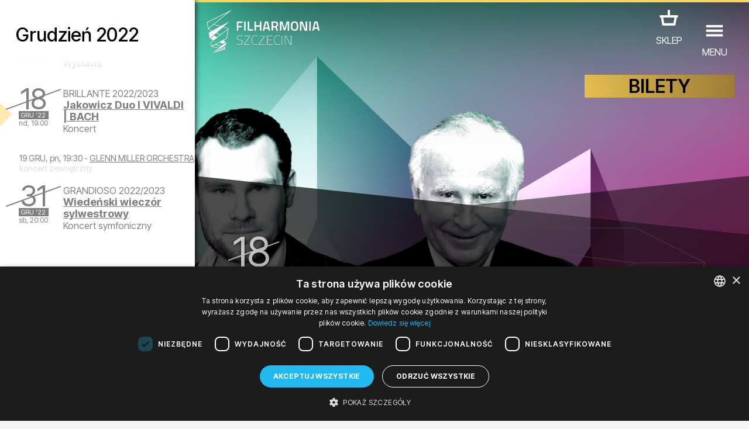

--- FILE ---
content_type: text/html; charset=UTF-8
request_url: https://mdf.filharmonia.szczecin.pl/wydarzenia/1868-Jakowicz_Duo_I_VIVALDI__BACH
body_size: 45789
content:
<!DOCTYPE html>
<html lang="pl">
<head>
	<meta charset="utf-8">
	<title>Jakowicz Duo I VIVALDI | BACH - Wydarzenia - Filharmonia w Szczecinie</title>
	
	<!-- |                                       | -->
	<!-- |                   #                   | -->
	<!-- |                  ###                  | -->
	<!-- |                 #####                 | -->
	<!-- |                #######                | -->
	<!-- |               #########               | -->
	<!-- |              ##### #####              | -->
	<!-- |             #####   #####             | -->
	<!-- |            #####     #####            | -->
	<!-- |           #####       #####           | -->
	<!-- |          #####         #####          | -->
	<!-- |            ##           ##            | -->
	<!-- |              ###########              | -->
	<!-- |                 #####                 | -->
	<!-- |                   #                   | -->
	<!-- |                                       | -->
	<!-- |            A T E K T U R A            | -->
	<!-- |            www.atektura.pl            | -->
	<!-- |               2011-2026               | -->
	<!-- |                                       | -->
	
	<!-- META -->
	<meta name="Author" content="Filharmonia Szczecin">
	<meta name="description" content="To będzie wyjątkowe spotkanie z muzyką baroku. Na scenie w złotej sali pojawi się aż czterech niezwykłych skrzypków: doskonale znani wszystkim...">
	<meta name="keywords" content="">
	<meta name="robots" content="index, follow, noodp">
	<meta name="viewport" content="width=device-width, initial-scale=1.0">
	<meta name="theme-color" content="#ffbb00">
	
	<!-- ICONS -->
	<link rel="icon" type="image/png" href="/favicon.png">
	<!-- LINK -->
	<link rel="canonical" href="https://filharmonia.szczecin.pl/wydarzenia/1868-Jakowicz_Duo_I_VIVALDI__BACH">
	<link rel="alternate" hreflang="pl" href="https://filharmonia.szczecin.pl/wydarzenia/1868-Jakowicz_Duo_I_VIVALDI__BACH">
	<link rel="alternate" hreflang="en" href="https://filharmonia.szczecin.pl/events/1868-Jakowicz_Duo_I_VIVALDI__BACH">
	<link rel="alternate" hreflang="de" href="https://filharmonia.szczecin.pl/events_de/1868-Jakowicz_Duo_I_VIVALDI__BACH">
	
	<!-- META FB -->
	<meta property="fb:app_id" content="654976048292456">
	<meta property="og:image" content="https://filharmonia.szczecin.pl/files/events/pl_1868gallery_gallery_2_midi.png">
	<meta property="og:url" content="https://filharmonia.szczecin.pl/wydarzenia/1868-Jakowicz_Duo_I_VIVALDI__BACH">
	<meta property="og:type" content="website">
	<meta property="og:title" content="Jakowicz Duo I VIVALDI | BACH - Wydarzenia - Filharmonia w Szczecinie">
	<meta property="og:site_name" content="Filharmonia w Szczecinie">
	<meta property="og:description" content="To będzie wyjątkowe spotkanie z muzyką baroku. Na scenie w złotej sali pojawi się aż czterech niezwykłych skrzypków: doskonale znani wszystkim...">
	
	
	<!-- SERVICES -->
	
	<!-- JS -->
	<meta name="msvalidate.01" content="10C7279230500A096A1A6DA5C63F581D">
	
	<script src="https://www.google.com/recaptcha/api.js?hl=pl"></script>


<style>
<!--

input.admin_butt      {color:#c70;border:1px solid #c70;background:#fd7;padding:4px 8px;border-radius:4px;text-shadow:#c70 0 0 0;cursor:pointer;}
input.admin_butt:hover{color:#000;border:2px solid #c70;background:#fd7;padding:3px 7px;border-radius:4px;text-shadow:#c70 0 1px 2px;cursor:pointer;}

iframe[name='google_conversion_frame'] {
    height: 0 !important;
    width: 0 !important;
    line-height: 0 !important;
    font-size: 0 !important;
    margin-top: -13px;
    float: left;
}


-->
</style>

<!-- SCRIPT -->
<!-- Google Tag Manager -->
<script>(function(w,d,s,l,i){w[l]=w[l]||[];w[l].push({'gtm.start':
new Date().getTime(),event:'gtm.js'});var f=d.getElementsByTagName(s)[0],
j=d.createElement(s),dl=l!='dataLayer'?'&l='+l:'';j.async=true;j.src=
'https://www.googletagmanager.com/gtm.js?id='+i+dl;f.parentNode.insertBefore(j,f);
})(window,document,'script','dataLayer','GTM-5F6Q9XW');</script>
<!-- End Google Tag Manager --><script src="https://ajax.googleapis.com/ajax/libs/jquery/3.2.1/jquery.min.js"></script>

<!-- INTERNAL ATEKTURA/CMS -->
<script>

class UpdateBox {

	constructor(boxName, domainRoot) {
		this.boxName = boxName;
		this.url = domainRoot+'update_box_'+this.boxName+'.php?r='+Math.random();
		this.boxes = [];
		this.boxCopyNames = [];
		this.callbacks = [];
		this.disableDefaultCallback = false;
	}

	setBoxId(boxId) {
		this.boxId = boxId;
	}

	addBoxCopyNamed(boxCopyName) {
		this.boxCopyNames.push(boxCopyName);
	}

	addParam(key, value) {
		this.url += '&'+key+'='+value;
	}

	disableDefaultCallback() {
		this.disableDefaultCallback = true;
	}

	addCallback(callback) {
		this.callbacks.push(callback);
	}

	setError(error) {
		this.error = error;
	}

	addBox(boxName) {
		if (document.getElementById(boxName)) {
			this.boxes.push(document.getElementById(boxName));
		}
	}

	getBoxes() {
		this.boxes = [];

		let baseName = 'box_'+this.boxName;
		this.addBox(baseName);

		if (this.boxId != null) {
			baseName += '_'+this.boxId;
		}
		this.addBox(baseName);

		if (this.boxCopyNames.length > 0) {
			[].forEach.call(this.boxCopyNames, function(boxCopyName) {
				this.addBox(baseName+'_'+boxCopyName);
			}.bind(this));
		}
	}

	call() {

		this.getBoxes();

		this.xmlhttp = window.XMLHttpRequest ? new window.XMLHttpRequest() : new ActiveXObject("Microsoft.XMLHTTP");

		this.xmlhttp.onreadystatechange = function() {
			if (this.xmlhttp.readyState === 4) {
				if (this.xmlhttp.status === 200) {

					let response = this.xmlhttp.responseText;

					if (!this.disableDefaultCallback) {
						[].forEach.call(this.boxes, function(box) {
							box.innerHTML = response;
						}.bind(this));
					}
					[].forEach.call(this.callbacks, function(callback) {
						if (typeof callback === 'function') {
							callback(response);
						}
					});
				} else {
					if (typeof this.error === 'function') {
						this.error();
					}
				}
			}
		}.bind(this);

		this.xmlhttp.open('GET', this.url, true);
		this.xmlhttp.setRequestHeader("Content-type", "application/x-www-form-urlencoded"); // ??
		this.xmlhttp.withCredentials = true; // ??
		this.xmlhttp.send();

	}

}

var xmlhttp;
var boxname;
var boxnameid;
var boxid;
var http_request = false;
var updatename;
var updown;
var callafter;
var boxnamesarr;
var boxloop;

function update_no_ui(name, value) {

	xmlhttp = null;
	xmlhttp = GetXmlHttpObject();
	if(xmlhttp == null) {
		alert("twoja przeglądarka nie obsługuje tej funkcji :(");
		return;
	}

	var url = "/update_box_" + name + ".php?r=" + Math.random();
	url += '&value='+value;

	xmlhttp.open("GET", url, true);
	xmlhttp.send(null);

}

function update_box(boxnamex, boxidx, urlparam, callafterx, boxnamesarrx) {

	if(boxidx == '-') {
		boxidx = '';
	}
	if(urlparam == '-') {
		urlparam = '';
	}

	boxnamesarr = boxnamesarrx.split(",");
	callafter = callafterx;
	boxname = boxnamex;
	boxid = boxidx;
	xmlhttp = null;
	xmlhttp = GetXmlHttpObject();
	if(xmlhttp == null) {
		alert("twoja przeglądarka nie obsługuje tej funkcji :(");
		return;
	}

	var url = "/update_box_" + boxname + ".php?r=" + Math.random() + urlparam;

	boxnamexx = "'" + boxnamex + "'";
	boxidxx = boxidx;
	if(boxidx == '') {
		boxidxx = "'-'";
	}
	urlparamx = urlparam;
	if(urlparam == '') {
		urlparamx = "'-'";
	}

	boxloop = 1;
	if(boxnamesarr.length > 0) {
		boxloop = boxnamesarr.length;
	}
	for( bx = 0; bx < boxloop; bx++) {
		if(document.getElementById("box_" + boxname + boxid + boxnamesarr[bx])) {
			try {
				document.getElementById("box_" + boxname + boxid + boxnamesarr[bx]).innerHTML = update_box_waiter();
			} catch(err) {
				document.getElementById("box_" + boxname + boxid + boxnamesarr[bx]).style.visibility = 'hidden';
			}
		}
	}

	xmlhttp.onreadystatechange = stateChanged;
	xmlhttp.open("GET", url, true);
	xmlhttp.send(null);

}

function stateChanged() {

	if(xmlhttp.readyState == 4) {
		xmlDoc = xmlhttp.responseXML;
		for( bx = 0; bx < boxloop; bx++) {
			if(document.getElementById("box_" + boxname + boxid + boxnamesarr[bx])) {
				document.getElementById("box_" + boxname + boxid + boxnamesarr[bx]).style.visibility = 'visible';
				document.getElementById("box_" + boxname + boxid + boxnamesarr[bx]).innerHTML = xmlhttp.responseText;
			}
		}
		if(callafter != null) {
			eval(callafter);
		}

	}
}

function GetXmlHttpObject() {
	if(window.XMLHttpRequest) {
		// code for IE7+, Firefox, Chrome, Opera, Safari
		return new XMLHttpRequest();
	}
	if(window.ActiveXObject) {
		// code for IE6, IE5
		return new ActiveXObject("Microsoft.XMLHTTP");
	}
	return null;
}

function get(obj, boxnamex, boxnamexid, inputname, updateparams, updownx) {
	boxname = boxnamex;
	boxnameid = boxnamexid;
	updown = updownx;

	var poststrlist = inputname.split(",");
	var xvalue = document.getElementById(poststrlist[0]).value.replace(/&/gi, '<PUT_AMP>');
	var poststrlistx = poststrlist[0] + "=" + encodeURI(xvalue);
	if(poststrlist.length > 1) {
		var r = 1;
		for( r = 1; r < poststrlist.length; r++) {
			xvalue = document.getElementById(poststrlist[r]).value.replace(/&/gi, '<PUT_AMP>');
			poststrlistx = poststrlistx + "&" + poststrlist[r] + "=" + encodeURI(xvalue);
		}
	}

	var poststr = poststrlistx + '' + updateparams;

	makePOSTRequest('/update_box_' + boxname + '.php', poststr);
	// WARNING: /update_box_ slash added
	// WARNING: /update_box_ slash added
	// WARNING: /update_box_ slash added
	// WARNING: /update_box_ slash added
	// WARNING: /update_box_ slash added

}

function makePOSTRequest(url, parameters) {
	http_request = false;
	if(window.XMLHttpRequest) {// Mozilla, Safari,...
		http_request = new XMLHttpRequest();
		if(http_request.overrideMimeType) {
			// set type accordingly to anticipated content type
			//http_request.overrideMimeType('text/xml');
			http_request.overrideMimeType('text/html');
		}
	} else if(window.ActiveXObject) {// IE
		try {
			http_request = new ActiveXObject("Msxml2.XMLHTTP");
		} catch (e) {
			try {
				http_request = new ActiveXObject("Microsoft.XMLHTTP");
			} catch (e) {
			}
		}
	}
	if(!http_request) {
		alert('Cannot create XMLHTTP instance');
		return false;
	}

	http_request.onreadystatechange = alertContents;
	http_request.open('POST', url, true);
	http_request.setRequestHeader("Content-type", "application/x-www-form-urlencoded");
	// http_request.setRequestHeader("Content-length", parameters.length);
	// http_request.setRequestHeader("Connection", "close");
	http_request.send(parameters);
}

function alertContents() {
	if(http_request.readyState == 4) {
		if(http_request.status == 200) {
			if(updown == 0) {
				document.getElementById('box_' + boxname + boxnameid).innerHTML = http_request.responseText;
			}
			if(updown == 1) {
				document.getElementById('box_' + boxname + boxnameid).innerHTML = http_request.responseText + document.getElementById('box_' + boxname + boxnameid).innerHTML;
			}
			if(updown == 2) {
				document.getElementById('box_' + boxname + boxnameid).innerHTML = document.getElementById('box_' + boxname + boxnameid).innerHTML + http_request.responseText;
			}
		} else {
			alert('niestety coś się nie udało :(');
		}
	}
}

</script>
<script>

var media_browser_arr = new Array();
var media_browser_current = 0;
var media_browser_current_data = new Array();

function media_browser_setup(){
	if (media_browser_arr.length == 0) {
		media_browser_arr = document.getElementById('media_browser').value.split(',');
	}
	if (media_browser_arr.length == 2) {
		document.getElementById('media_browser_navigation_prev').style.display = 'none';
		document.getElementById('media_browser_navigation_next').style.display = 'none';
	}else{
		document.getElementById('media_browser_navigation_prev').style.display = '';
		document.getElementById('media_browser_navigation_next').style.display = '';
	}
}

function media_browser_show(media_id){

	media_browser_setup();
	media_browser_current = media_id;
	// alert(media_browser_arr[media_id]);

	media_browser_current_data = new Array();
	media_browser_current_data = media_browser_arr[media_id].split(':');

	document.getElementById('media_browser_container').style.display = '';
	update_box('media_browser', '', '&data='+media_browser_arr[media_id], '', '');

}

function media_browser_hide(){
	if (document.getElementById('media_browser_container')) {
		if (document.getElementById('box_media_browser')) {
			document.getElementById('box_media_browser').innerHTML = '';
		}
		document.getElementById('media_browser_container').style.display = 'none';
	}
}

function media_browser_next(){
	media_browser_current++;
	if (media_browser_current >= media_browser_arr.length) {
		media_browser_current = 1;
	}

	media_browser_show(media_browser_current);
}

function media_browser_prev(){
	media_browser_current--;
	if (media_browser_current < 1) {
		media_browser_current = media_browser_arr.length-1;
	}

	media_browser_show(media_browser_current);
}


function addgalleryftpfolder(galleryname) {

	var galleryftpfolder = document.getElementById('gallery_ftp_folder_' + galleryname + '_div');
	galleryftpfolder.style.display = '';
	document.getElementById('gallery_ftp_folder_' + galleryname + '_if').checked = 'checked';

}

function addgalleryfileinput(inputtype, galleryname) {

	var galleryfileinputcount = document.getElementById(galleryname + '_galleryfileinputcount').value;
	galleryfileinputcount++;

    var multiple = '';
    var multipleName = '';
    if(inputtype == 'file'){
        multiple = ' accept="image/jpeg, image/png" multiple="true"';
        multipleName = '[]';
    }

	document.getElementById(galleryname + '_galleryfileinputcount').value = galleryfileinputcount;
	document.getElementById(galleryname + '_galleryfileinputbox').id = galleryname + '_galleryfileinputbox_' + galleryfileinputcount;
	document.getElementById(galleryname + '_galleryfileinputbox_' + galleryfileinputcount).innerHTML = '<div style="position:relative;height:30px;background:url(' + "'galleryfileinput.png'" + ') no-repeat center;margin:2px 0;"><input type="hidden" name="' + galleryname + '_new_' + galleryfileinputcount + '_inputtype" value="' + inputtype + '"><input'+multiple+' type="' + inputtype + '" id="' + galleryname + '_new_' + galleryfileinputcount + '" name="' + galleryname + '_new_' + galleryfileinputcount + multipleName + '" style="position:absolute;top:5px;left:50px;width:200px;"><input type="text" id="' + galleryname + '_new_title_' + galleryfileinputcount + '" name="' + galleryname + '_new_title_' + galleryfileinputcount + '" placeholder="tytuł obrazu ' + galleryfileinputcount + '" onMouseOver="this.focus();" style="position:absolute;top:5px;right:70px;width:400px;"><input type="radio" name="' + galleryname + '_new_prepost_' + galleryfileinputcount + '" value="pre" style="position:absolute;top:5px;right:40px;width:20px;" title="wstaw na początku" checked><input type="radio" name="' + galleryname + '_new_prepost_' + galleryfileinputcount + '" value="post" style="position:absolute;top:5px;right:20px;width:20px;" title="wstaw na końcu"></div><div id="' + galleryname + '_galleryfileinputbox"></div>';

}

function addgalleryfileinput_v2(inputtype, galleryname) {

	var galleryfileinputcount = document.getElementById(galleryname + '_galleryfileinputcount').value;
	galleryfileinputcount++;

    var multiple = '';
    var multipleName = '';
    if(inputtype == 'file'){
        multiple = ' accept="image/jpeg, image/png" multiple="true"';
        multipleName = '[]';
    }

	document.getElementById(galleryname + '_galleryfileinputcount').value = galleryfileinputcount;
	document.getElementById(galleryname + '_galleryfileinputbox').id = galleryname + '_galleryfileinputbox_' + galleryfileinputcount;
	document.getElementById(galleryname + '_galleryfileinputbox_' + galleryfileinputcount).innerHTML = '<div style="position:relative;height:30px;background:url(' + "'galleryfileinput.png'" + ') no-repeat center;margin:2px 0;"><input type="hidden" name="pl_gallery_' + galleryname + '_new_' + galleryfileinputcount + '_inputtype" value="' + inputtype + '"><input'+multiple+' type="' + inputtype + '" id="' + galleryname + '_new_' + galleryfileinputcount + '" name="pl_gallery_' + galleryname + '_new_' + galleryfileinputcount + multipleName + '" style="position:absolute;top:5px;left:50px;width:200px;"><input type="text" id="' + galleryname + '_new_title_' + galleryfileinputcount + '" name="pl_gallery_' + galleryname + '_new_title_' + galleryfileinputcount + '" placeholder="tytuł obrazu ' + galleryfileinputcount + '" onMouseOver="this.focus();" style="position:absolute;top:5px;right:70px;width:400px;"><input type="radio" name="pl_gallery_' + galleryname + '_new_prepost_' + galleryfileinputcount + '" value="pre" style="position:absolute;top:5px;right:40px;width:20px;" title="wstaw na początku" checked><input type="radio" name="pl_gallery_' + galleryname + '_new_prepost_' + galleryfileinputcount + '" value="post" style="position:absolute;top:5px;right:20px;width:20px;" title="wstaw na końcu"></div><div id="' + galleryname + '_galleryfileinputbox"></div>';

}

var galleryimagenextid;
var galleryimageprevid;
var galleryii;
var galleryid;
var galleryfileid;
var galleryoldid;
var galleryoldfileid;
var galleryimagedirname;
var galleryimagefilename;


var galleryimagesizewarr = new Array();
var galleryimagesizeharr = new Array();

function galleryshowimage(dirname, filename, i, ii) {

	galleryoldid = galleryid;
	galleryoldfileid = galleryfileid;
	galleryid = i;
	galleryfileid = ii;

	if(document.getElementById('box_galleryimagelovecount_' + galleryoldid + '_' + galleryoldfileid)) {
		document.getElementById('box_galleryimagelovecount_' + galleryoldid + '_' + galleryoldfileid).id = 'box_galleryimagelovecount_' + galleryid + '_' + galleryfileid;
	} else if(document.getElementById('box_galleryimagelovecount')) {
		document.getElementById('box_galleryimagelovecount').id = 'box_galleryimagelovecount_' + galleryid + '_' + galleryfileid;
	}

	galleryimagedirname = dirname;
	galleryimagefilename = filename;

	galleryii = 0;
	galleryimagenextid = 0;
	galleryimageprevid = 0;
	if(document.getElementById('galleryimagearr_' + i)) {

        // ids
		var galleryimagearrx = document.getElementById('galleryimagearr_' + i).value;
        var galleryimagearr = galleryimagearrx.split(',');

        if (document.getElementById('galleryimagesizewarr_' + galleryid)) {
            // widths
            galleryimagesizewarrx = document.getElementById('galleryimagesizewarr_' + galleryid).value;
            galleryimagesizewarr = galleryimagesizewarrx.split(',');
        }
        if (document.getElementById('galleryimagesizeharr_' + galleryid)) {
            // heights
            galleryimagesizeharrx = document.getElementById('galleryimagesizeharr_' + galleryid).value;
            galleryimagesizeharr = galleryimagesizeharrx.split(',');
        }

		if(document.getElementById('box_galleryimagelovecount_' + i + '_' + ii)) {
			var galleryimagelovearrx = document.getElementById('galleryimagelovearr_' + i).value;
			var galleryimagelovearr = galleryimagelovearrx.split(',');
		}

		x = 0;
		while(x < galleryimagearr.length && galleryimagearr[x] != ii) {
			x++;
		}

		galleryii = x;

		nexti = x + 1;
		if(nexti == galleryimagearr.length) {
			nexti = 0;
		}
		previ = x - 1;
		if(x == 1) {
			previ = 0;
		}

		if(document.getElementById('box_galleryimagelovecount_' + i + '_' + ii)) {
			document.getElementById('box_galleryimagelovecount_' + i + '_' + ii).innerHTML = galleryimagelovearr[x];
		}

		galleryimagenextid = galleryimagearr[nexti];
		galleryimageprevid = galleryimagearr[previ];
	}

	document.getElementById('galleryshow').style.display = '';
	if(i == 0) {
		printfilename = php_languagearr[0] + '_' + ii + filename;
	} else {
		printfilename = i + filename + '_' + ii;
	}

	document.getElementById('galleryimagenext').style.display = '';
	document.getElementById('galleryimageprev').style.display = '';
	document.getElementById('galleryimagenextblank').style.display = 'none';
	document.getElementById('galleryimageprevblank').style.display = 'none';
	if(galleryimagenextid == 0 || galleryimagenextid == null) {
		document.getElementById('galleryimagenext').style.display = 'none';
		document.getElementById('galleryimagenextblank').style.display = '';
	}
	if(galleryimageprevid == 0 || galleryimagenextid == null) {
		document.getElementById('galleryimageprev').style.display = 'none';
		document.getElementById('galleryimageprevblank').style.display = '';
	}

	getparams = '&s=' + dirname + '&id=' + i + '&idx=' + ii + '&imagename=' + printfilename;
	update_box('galleryimage', '', getparams, 'galleryimageshowsetup()', '');

	window.location.href = '#image@' + dirname + '@' + filename + '@' + i + '@' + ii;

	//document.getElementById("galleryshow").style.top=document.body.scrollTop+'px';
	document.body.style.overflow = 'hidden';
	//document.body.style.top=document.body.scrollTop+'px';

}

window.onscroll = function() {

	//if(document.getElementById("galleryshow")){
	//document.getElementById("galleryshow").style.top=document.body.scrollTop+'px';
	//}
	//if(document.getElementById("youtubeshow")){
	//document.getElementById("youtubeshow").style.top=document.body.scrollTop+'px';
	//}
	//if(document.getElementById("mpzwebmaster")){
	//document.getElementById("mpzwebmaster").style.bottom='-'+document.body.scrollTop+'px';
	//}
	if( typeof window.windowOnScroll == 'function') {
		windowOnScroll();
	}

}
function galleryhide() {
	galleryimagearr = '';
	galleryimagearrid = '';
	if (document.getElementById('galleryshow')) {
		document.getElementById('galleryshow').style.display = 'none';
	}
	//window.location.href='#';
	document.body.style.overflow = '';
}

function youtubeshow(youtubevideoid) {
	document.getElementById('youtubeshow').style.display = '';
	getparams = '&youtubevideoid=' + youtubevideoid;
	update_box('youtubebox', '', getparams, '', '');
	window.location.href = '#youtube@' + youtubevideoid;
	//document.getElementById("galleryshow").style.top=document.body.scrollTop+'px';
	document.body.style.overflow = 'hidden';

}

function youtubehide() {
	if (document.getElementById('youtubeshow')) {
		if (document.getElementById('box_youtubebox')) {
			document.getElementById('box_youtubebox').innerHTML = '';
		}
		document.getElementById('youtubeshow').style.display = 'none';
		//window.location.href='#';
		document.body.style.overflow = '';
	}
}

function indexpopup_show(update_box_name, update_box_id, update_box_params, update_box_4, update_box_5) {
	if (document.getElementById('indexpopup_show')) {
		document.getElementById('indexpopup_show').style.display = '';
		update_box(update_box_name, update_box_id, update_box_params, update_box_4, update_box_5);
		document.body.style.overflow = 'hidden';
	}
}

function indexpopup_hide() {
	if (document.getElementById('indexpopup_show')) {
		if (document.getElementById('box_indexpopup')) {
			document.getElementById('box_indexpopup').innerHTML = '';
		}
		document.getElementById('indexpopup_show').style.display = 'none';
		document.body.style.overflow = '';
	}
}

function openIndexpopup(params, callback) {

	if (!document.getElementById('indexpopup_show')) {
		return;
	}

	document.body.style.overflow = 'hidden';
	document.getElementById('indexpopup_show').style.display = '';
	let updateBox = new UpdateBox('indexpopup', '/');
	[].forEach.call(params, (param) => {
		updateBox.addParam(param.key, param.value);
	});
	updateBox.addCallback(() => {
		callback();
		document.querySelector('#indexpopup_show>div').scrollTo(0, 0);
	});
	updateBox.call();

}

function closeIndexpopup() {
	if (!document.getElementById('indexpopup_show')) {
		return;
	}
	if (document.getElementById('box_indexpopup')) {
		document.getElementById('box_indexpopup').innerHTML = '';
	}
	document.getElementById('indexpopup_show').style.display = 'none';
	document.body.style.overflow = '';
}

function galleryshowimagex(dirname, filename, i, ii) {
	galleryoldid = galleryid;
	galleryoldfileid = galleryfileid;
	galleryid = i;
	galleryfileid = ii;

	if(document.getElementById('box_galleryimagelovecount_' + galleryoldid + '_' + galleryoldfileid)) {
		document.getElementById('box_galleryimagelovecount_' + galleryoldid + '_' + galleryoldfileid).id = 'box_galleryimagelovecount_' + galleryid + '_' + galleryfileid;
	} else if(document.getElementById('box_galleryimagelovecount')) {
		document.getElementById('box_galleryimagelovecount').id = 'box_galleryimagelovecount_' + galleryid + '_' + galleryfileid;
	}

	galleryimagedirname = dirname;
	galleryimagefilename = filename;

	galleryimagenextid = 0;
	galleryimageprevid = 0;
	if(document.getElementById('galleryimagearr_' + i)) {

		var galleryimagearrx = document.getElementById('galleryimagearr_' + i).value;
		var galleryimagearr = galleryimagearrx.split(',');

		if(document.getElementById('box_galleryimagelovecount_' + i + '_' + ii)) {
			var galleryimagelovearrx = document.getElementById('galleryimagelovearr_' + i).value;
			var galleryimagelovearr = galleryimagelovearrx.split(',');
		}

		x = 0;
		while(x < galleryimagearr.length && galleryimagearr[x] != ii) {
			x++;
		}
		nexti = x + 1;
		if(nexti == galleryimagearr.length) {
			nexti = 0;
		}
		previ = x - 1;
		if(x == 1) {
			previ = 0;
		}

		if(document.getElementById('box_galleryimagelovecount_' + i + '_' + ii)) {
			document.getElementById('box_galleryimagelovecount_' + i + '_' + ii).innerHTML = galleryimagelovearr[x];
		}

		galleryimagenextid = galleryimagearr[nexti];
		galleryimageprevid = galleryimagearr[previ];
	}

	document.getElementById('galleryshow').style.display = '';
	if(i == 0) {
		printfilename = php_languagearr[0] + '_' + ii + filename;
	} else {
		printfilename = i + filename + '_' + ii;
	}
	document.getElementById('galleryimageshow').src = 'gallery_wait.png';
	document.getElementById('galleryimageshow').src = 'files/' + dirname + '/' + printfilename + '.jpg';

	document.getElementById('galleryimagenext').style.display = '';
	document.getElementById('galleryimageprev').style.display = '';
	document.getElementById('galleryimagenextblank').style.display = 'none';
	document.getElementById('galleryimageprevblank').style.display = 'none';
	if(galleryimagenextid == 0) {
		document.getElementById('galleryimagenext').style.display = 'none';
		document.getElementById('galleryimagenextblank').style.display = '';
	}
	if(galleryimageprevid == 0) {
		document.getElementById('galleryimageprev').style.display = 'none';
		document.getElementById('galleryimageprevblank').style.display = '';
	}

	if(document.getElementById('box_galleryimagelovecount_' + i + '_' + ii)) {
		getparams = '&s=' + dirname + '&id=' + i + '&idx=' + ii;
		update_box('galleryimagelovecount', '_' + i + '_' + ii, getparams, '', '');
	}

}

function easylog_showlogform() {
	document.getElementById('easylog_logform').style.display = '';
}

function easylog_closelogform() {
	document.getElementById('easylog_logform').style.display = 'none';
}

document.onkeyup = function(e) {
	if (e.keyCode == 27) {
		indexpopup_hide();
		galleryhide();
		youtubehide();
		media_browser_hide();
	}else if (e.keyCode == 37) {
		if (document.getElementById('media_browser_container') && document.getElementById('media_browser_container').style.display != 'none') {
			media_browser_prev();
		}
	}else if (e.keyCode == 39) {
		if (document.getElementById('media_browser_container') && document.getElementById('media_browser_container').style.display != 'none') {
			media_browser_next();
		}
	}
}

</script>
<script>

// TOOLBAR

var actual_toolbar = '';
var actual_toolbar_input = '';
function show_toolbar(from_input, txt_name, toolbar_title) {
	if(from_input == 'textarea') {
		actual_toolbar = txt_name;
	} else if(from_input == 'title') {
		actual_toolbar_input = txt_name;
	}
	document.getElementById('admin_toolbar_title').innerHTML = toolbar_title;
	document.getElementById('admin_toolbar').style.display = '';
	document.getElementById('admin_toolbar_butts_textarea').style.display = 'none';
	document.getElementById('admin_toolbar_butts_title').style.display = 'none';
	document.getElementById('admin_toolbar_butts_' + from_input).style.display = '';
	document.getElementById('admin_toolbar').style.display = '';
	if(from_input == 'textarea') {
		update_height(txt_name, 'box_liveview' + txt_name);
	}
}

function hide_toolbar() {
	//document.getElementById('admin_toolbar').style.display='none';
	//actual_toolbar='';
}

window.addEventListener('load', function() {
	showImageOrVideoOnLoad();
});
function bodystartevent() {
	// it's just a shortcut
	// bodystartevent() was used hardcoded on body tag as onload parameter
	showImageOrVideoOnLoad();
}
function showImageOrVideoOnLoad() {
	var startevent = new String(window.location).split('#');
	if(startevent[1] != null) {
		var starteventx = startevent[1].split('@');
		if(starteventx[0] == 'youtube') {
			youtubeshow(starteventx[1]);
		}
		if(starteventx[0] == 'image') {
			galleryshowimage(starteventx[1], starteventx[2], starteventx[3], starteventx[4]);
		}
	}
}

// OPEN/CLOSE DIV
function opendiv(divname, buttname) {
	document.getElementById(divname).style.display = '';
	if(buttname != null) {
		document.getElementById(buttname).style.display = 'none';
	}
}

function closediv(divname, buttname) {
	document.getElementById(divname).style.display = 'none';
	if(buttname != null) {
		document.getElementById(buttname).style.display = '';
	}
}

// PLIK Z LINKU
function fileinput_changesource(fileinputname) {
	document.getElementById(fileinputname).type = "text";
	document.getElementById(fileinputname + '_changesource_type').value = "text";
	document.getElementById(fileinputname + '_changesource').value = '';
	document.getElementById(fileinputname + '_changesource').style.display = 'none';
	document.getElementById(fileinputname).focus();
}

function cmsFileInputToggleSourceType(fileInputName) {
	let fileInputType = document.getElementById(fileInputName).type;
	if (fileInputType == 'file') {
		document.getElementById(fileInputName).type = "text";
		document.getElementById(fileInputName + '_changesource_type').value = "text";
		document.getElementById(fileInputName + '_changesource').value = 'załaduj z dysku';
		document.getElementById(fileInputName).focus();
	} else if (fileInputType == 'text') {
		document.getElementById(fileInputName).type = "file";
		document.getElementById(fileInputName + '_changesource_type').value = "file";
		document.getElementById(fileInputName + '_changesource').value = 'załaduj z linku';
		document.getElementById(fileInputName).focus();
	}
}

// TEXTAREA LIVEVIEW HEIGHT
// OLD
function update_heightx(ta, lv) {

    document.getElementById(ta).style.height = '1px';
    tah = parseInt(document.getElementById(ta).scrollHeight);
    document.getElementById(lv).style.height = '1px';
    lvh = parseInt(document.getElementById(lv).scrollHeight);

    newh = tah;
    if(lvh > tah) {
        newh = lvh;
    }

    document.getElementById(lv).style.height = newh + 'px';
    document.getElementById(ta).style.height = newh + 'px';

    /*
     newh=document.getElementById(liveviewh).offsetHeight+"px";
     document.getElementById(textareah).style.height=newh;
     if(document.getElementById(textareah).clientHeight>document.getElementById(textareah).scrollHeight){
     newh=document.getElementById(liveviewh).offsetHeight+"px";
     document.getElementById(textareah).style.height=newh;
     //document.getElementById(liveviewh).style.height=newh;
     }else{
     document.getElementById(textareah).style.height='100px';
     newh=document.getElementById(textareah).scrollHeight+"px";
     document.getElementById(textareah).style.height=newh;
     //document.getElementById(liveviewh).style.height=newh;
     }
     */
}

// TEXTAREA LIVEVIEW HEIGHT
function update_height(ta, lv) {


    // newh = tah;
    // if(lvh > tah) {
        // newh = lvh;
    // }

    // document.getElementById(lv).style.height = newh + 'px';

		let nodeIDs = (ta+','+lv).split(',');

		let newH = 0;

		[].forEach.call(nodeIDs, function(nodeID) {

			let node = document.getElementById(nodeID);
			if (node) {

				node.style.height = '1px';
				node.offsetHeight;
				let nodeH = parseInt(node.scrollHeight);

				if (nodeH>newH) {
					newH = nodeH;
				}

			}

		});

		newH+=20;

		[].forEach.call(nodeIDs, function(nodeID) {
			let node = document.getElementById(nodeID);
			if (node) {
				node.style.height = newH + 'px';
			}
		});

    /*
     newh=document.getElementById(liveviewh).offsetHeight+"px";
     document.getElementById(textareah).style.height=newh;
     if(document.getElementById(textareah).clientHeight>document.getElementById(textareah).scrollHeight){
     newh=document.getElementById(liveviewh).offsetHeight+"px";
     document.getElementById(textareah).style.height=newh;
     //document.getElementById(liveviewh).style.height=newh;
     }else{
     document.getElementById(textareah).style.height='100px';
     newh=document.getElementById(textareah).scrollHeight+"px";
     document.getElementById(textareah).style.height=newh;
     //document.getElementById(liveviewh).style.height=newh;
     }
     */
}

// INPUT TITLE FORMAT [abc] lowercase, [Abc] capital, [ABC] uppercase etc
function formatTitle(format_type) {
	el = document.getElementById(actual_toolbar_input);
	if(format_type == 'tolowercase' || format_type == 'capital') {
		el.value = el.value.toLowerCase();
		if(format_type == 'capital') {
			el.value = el.value.substr(0, 1).toUpperCase() + el.value.substr(1, el.value.length);
		}
	} else {
		el.value = el.value.toUpperCase();
	}
}

// TEXTAREA TEXT FORMAT [B] [U] [I] ETC
function formatText(el, tag, tag2) {

	let savedScrollTop = window.pageYOffset || document.documentElement.scrollTop || document.body.scrollTop || 0;
	console.log (window.pageYOffset || document.documentElement.scrollTop || document.body.scrollTop || 0);

	if(el == null) {
		el = document.getElementById(actual_toolbar);
	}
	if(el.setSelectionRange) {

		console.log('el.setSelectionRange');
		select_position = el.selectionEnd;
		selected_text = el.value.substring(el.selectionStart, el.selectionEnd);
		el.value = el.value.substring(0, el.selectionStart) + tag + selected_text + tag2 + el.value.substring(el.selectionEnd, el.value.length);

		if(selected_text.length > 0) {
			select_position_start = select_position - selected_text.length + tag.length; // why was there hardcoded +2???
			select_position_end = select_position + tag.length;
		} else {
			select_position_start = select_position + tag.length;
			select_position_end = select_position_start;
		}

		el.focus();
		el.setSelectionRange(select_position_start, select_position_end);

	} else {
		console.log('document.selection.createRange()');

		var selectedText = document.selection.createRange().text;

		select_position = el.selectionEnd;

		if(selectedText != "") {
			var newText = tag + selectedText + tag2;
			document.selection.createRange().text = newText;
		}

		selectedText.collapse(true);
		selectedText.moveEnd('character', select_position);
		selectedText.moveStart('character', select_position);
		selectedText.select();

	}

	document.documentElement.scrollTop = savedScrollTop;
	console.log (window.pageYOffset || document.documentElement.scrollTop || document.body.scrollTop || 0);

}

// CLEAR CAPTCHA
var clearcaptcha = false;

function clearcaptchax() {
	if(clearcaptcha == false) {
		document.getElementById('kom_captcha').value = '';
		clearcaptcha = true;
	}
}

// SHOW TAB
function showtab(tabname, ile, tabid) {

	for( i = 0; i < ile; i++) {
		onoff = 1;
		if(i == tabid) {
			onoff = 2;
		}
		document.getElementById(tabname + '_tabbutt_' + i).className = 'tabbutt' + onoff;
		document.getElementById(tabname + '_intab_' + i).className = 'intab' + onoff;
		//document.getElementById('x'+tabname+'_tabbutt_'+i).className='xtabbutt'+onoff;
	}

}

// SHOW/HIDE DEL BUTTONS
function showdelbutts(id) {
	document.getElementById('delform' + id).style.display = '';
	document.getElementById('nodelbutt' + id).style.display = '';
	document.getElementById('delbutt' + id).style.display = 'none';
}

function hidedelbutts(id) {
	document.getElementById('delform' + id).style.display = 'none';
	document.getElementById('nodelbutt' + id).style.display = 'none';
	document.getElementById('delbutt' + id).style.display = '';
}

// SHOW FORM PER LANGUAGE
function showlangelements(langid) {

	for( i = 0; i < languageelements.length; i++) {
		for( ii = 0; ii < languageprint.length; ii++) {
			ifdisplay = 'none';
			if(languageprint[ii] == langid || langid == 'all') {
				ifdisplay = 'block';
			}
			document.getElementById(languageprint[ii] + '_' + languageelements[i] + '_div').style.display = ifdisplay;
		}
	}
	
	let inputLangContainersNODEs = document.querySelectorAll('.inputLangContainer');
	[].forEach.call(inputLangContainersNODEs, (inputLangContainerNODE)=>{
		inputLangContainerNODE.classList.add('hidden');
		if (inputLangContainerNODE.classList.contains('inputLangContainer'+langid.toUpperCase()) || langid=='all') {
			inputLangContainerNODE.classList.remove('hidden');
		}
	});

}

</script>

<!-- INTERNAL PHP VARS -->
<script>

var __admin_domain = "https://filharmonia.szczecin.pl/";
var changeorder = false;
var languageelements=new Array();
var languageprint=new Array('pl','en','de');
var php_languagearr=new Array('pl','en','de');

</script>

<meta name="facebook-domain-verification" content="i6u8ui97ie36br12kk5djfgmjkdy5v"><link rel="preconnect" href="https://fonts.googleapis.com">
<link rel="preconnect" href="https://fonts.gstatic.com" crossorigin>
<link href='https://fonts.googleapis.com/css?family=Titillium+Web:400,700,900,200&subset=latin,latin-ext&amp;display=swap' rel='stylesheet' type='text/css'>
<link href="https://fonts.googleapis.com/css2?family=Inter+Tight:ital,wght@0,100..900;1,100..900&display=swap" rel="stylesheet">

<script>
    <!--

  var is_firefox = navigator.userAgent.toLowerCase().indexOf('firefox') > -1;
	var is_ie= navigator.userAgent.toLowerCase().indexOf('ie') > -1;
	var is_opera= navigator.userAgent.toLowerCase().indexOf('opera') > -1;

	var _scrollTop = 0;

	var menuClosed = 1;
	var menuBarClosed = 1;

	function toggleMenu(){

		menuClosed *= (-1);

		menuAppearance();

	}

	function menuAppearance(){

    var logo = document.getElementById('logo');
		var menu = document.getElementById('top_menu');
		var menu_buttons = document.getElementById('menu_buttons');
		// var menu_icon = document.getElementById('menu_icon');
		var buy_ticket_bar = document.getElementById('buy_ticket_bar');
		var cal_icon = document.getElementById('cal_icon');
		var scroll_icon = document.getElementById('scroll_icon');

    if (logo) {

    	if (menuClosed > 0) {

    		if (_scrollTop <= 0) {

    			if (buy_ticket_bar) {
    				buy_ticket_bar.setAttribute('class', 'buy_ticket_bar');
    			}

    			logo.setAttribute('class', 'logo_max');
    			menu.setAttribute('class', 'top_menu top_menu_hidden');
    			menu_buttons.setAttribute('class', 'menu_buttons');
    			// menu_icon.setAttribute('class', 'menu_icon');
    			cal_icon.classList.remove('cal_icon_hide');
					cal_icon.classList.add('cal_icon');
    			if (scroll_icon) {
      			scroll_icon.setAttribute('class', 'scroll_icon');
    			}
    		} else {

    			if (buy_ticket_bar) {
    				buy_ticket_bar.setAttribute('class', 'buy_ticket_bar_scrolled');
    			}

    			logo.setAttribute('class', 'logo');
    			menu.setAttribute('class', 'top_menu top_menu_logo');
    			menu_buttons.setAttribute('class', 'menu_buttons_hide');
    			// menu_icon.setAttribute('class', 'menu_icon_hide');
    			// cal_icon.setAttribute('class', 'cal_icon_hide');
    			cal_icon.classList.add('cal_icon_hide');
    			cal_icon.classList.remove('cal_icon');
    			if (scroll_icon) {
    				scroll_icon.setAttribute('class', 'scroll_icon_hide');
    			}
    		}
      } else {

      	if (buy_ticket_bar) {
      		buy_ticket_bar.setAttribute('class', 'buy_ticket_bar');
      	}

      	logo.setAttribute('class', 'logo');
      	menu.setAttribute('class', 'top_menu top_menu_open');
      	menu_buttons.setAttribute('class', 'menu_buttons_hide');
      	// menu_icon.setAttribute('class', 'menu_icon_hide');
				cal_icon.classList.add('cal_icon_hide');
				cal_icon.classList.remove('cal_icon');
      	if (scroll_icon) {
      		scroll_icon.setAttribute('class', 'scroll_icon_hide');
      	}
      }
    }
  }


    function facebook_box() {
        box = document.getElementById('facebook_box');
        if (box.style.display == 'none') {
            box.style.display = '';
        } else {
            box.style.display = 'none';
        }
    }

    var myMarkerCluster = null;

    var markerlinkarr = new Array();
    var markerarr = new Array();
    var markerforclusters = [];
    var markerid;

    function my_googlemap(mapname, markerlat, markerlng, markerlink, markertitle, markericonimage, markericonimage_w, markericonimage_h, markericonimage_x, markericonimage_y, markericonimage_group) {

        var markerlatarr = markerlat.split('|');
        var markerlatarrcount = markerlatarr.length;
        var markerlngarr = markerlng.split('|');
        markerlinkarr = markerlink.split('|');
        var markertitlearr = markertitle.split('|');
        var markericonimagearr = markericonimage.split('|');
        var markericonimagearr_w = markericonimage_w.split('|');
        var markericonimagearr_h = markericonimage_h.split('|');
        var markericonimagearr_x = markericonimage_x.split('|');
        var markericonimagearr_y = markericonimage_y.split('|');
        var markerIcon;

        var wspolrzedne = new google.maps.LatLng(markerlatarr[0], markerlngarr[0]);
        var opcjeMapy = {
            zoom : 2,
            center : wspolrzedne,
            mapTypeId : google.maps.MapTypeId.ROADMAP,
            disableDefaultUI : true,
            mapTypeControl : true,
            mapTypeControlOptions : {
                style : google.maps.MapTypeControlStyle.DROPDOWN_MENU
            },
            navigationControl : true,
            navigationControlOptions : {
                style : google.maps.NavigationControlStyle.SMALL
            }
        };
        mapa = new google.maps.Map(document.getElementById(mapname + '_map'), opcjeMapy);

        var markerstartid = 0;
        if (markerlatarrcount > 1) {
            markerstartid = 1;
        }

        for ( markeridx = markerstartid; markeridx < markerlatarrcount; markeridx++) {
            markerid = markeridx;
            punkt = new google.maps.LatLng(markerlatarr[markerid], markerlngarr[markerid]);
            markerIcon = new google.maps.MarkerImage(markericonimagearr[markerid], new google.maps.Size(parseInt(markericonimagearr_w[markerid]), parseInt(markericonimagearr_h[markerid])), new google.maps.Point(0, 0), new google.maps.Point(parseInt(markericonimagearr_x[markerid]), parseInt(markericonimagearr_y[markerid])));

            var opcjeMarkera = {
                position : punkt,
                map : mapa,
                draggable : false,
                title : markertitlearr[markerid],
                icon : markerIcon
            }
            markerarr[markerid] = new google.maps.Marker(opcjeMarkera);
            markerforclusters.push(markerarr[markerid]);
            markerarr[markerid].markeridxx = markerid;
            google.maps.event.addListener(markerarr[markerid], 'click', function() {
                document.location.href = markerlinkarr[this.markeridxx];
            });
        }

        var clusterStyles = [{
            textColor : 'white',
            url : markericonimage_group,
            height : 50,
            width : 50
        }, {
            textColor : 'white',
            url : markericonimage_group,
            height : 50,
            width : 50
        }, {
            textColor : 'white',
            url : markericonimage_group,
            height : 50,
            width : 50
        }];

        myMarkerClusterer = new MarkerClusterer(mapa, markerforclusters, {
            maxZoom : 13,
            gridSize : 40,
            styles : clusterStyles
        });

    }

    var calendar_start_week = 0;

    function change_week(change) {
        if (change > 0) {
            calendar_start_week += 1;
        } else if (change < 0) {
            calendar_start_week -= 1;
        } else {
            calendar_start_week = 0;
        }
        update_box('pokonacnude_calendar_start_week', '', '&change=' + calendar_start_week, '', '');
        if (calendar_start_week == 0) {
            document.getElementById('pokonacnude_calendar_start_today').style.display = 'none';
        } else {
            document.getElementById('pokonacnude_calendar_start_today').style.display = '';
        }
    }


    -->
</script>
<link rel="stylesheet" type="text/css" href="/fontello-cms/css/atektura-cms.css"><style>


.atekturaCMSBorder {
	background: transparent !important;
	border: 2px solid #fd7 !important;
	border-radius: 4px !important;
	color: inherit !important;
	font-size: 12px !important;
	line-height: 16px !important;
}
.atekturaCMSComment {
	background: #fd7 !important;
	border: 2px solid #fd7 !important;
	border-radius: 4px !important;
	color: #000 !important;
	font-size: 12px !important;
	line-height: 16px !important;
}
.atekturaCMSSiteButton {
	position: relative !important;
	display: inline-block !important;
	top: -6px !important;
	height: 16px !important;
	padding: 0 6px !important;
	background: #fd7 !important;
	border: 2px solid #fd7 !important;
	border-radius: 4px !important;
	color: #000 !important;
	font-size: 12px !important;
	font-weight: bold !important;
	line-height: 16px !important;
	text-decoration: none !important;
}
.atekturaCMSSiteButton:hover {
	background: #fff !important;
	text-decoration: none !important;
}


.fb-like {
	position: relative;
	top: -6px;
	margin: 0 10px;
}


html, body {
	width: 100%;
	height: 100%;
	margin: 0;
}

h1, h2, h3, h4, h5, h6 {
	margin: inherit;
	font-weight: inherit;
	font-size: inherit;
}
.r {
	float:right;
}
.l {
	float:left;
}
.absolute_zero {
	position:absolute;
	top:0px;
	left:0px;
}
.wh100 {
	width: 100%;
	height: 100%;
}
.clearafter::after {
	content:'';
	display: block;
	clear: both;
}
.hidden {
	display: none !important;
}

.inputLang {
	background-repeat: no-repeat;
	background-position: top right;
}
.inputLangALL {
	background-image: url('/flaga_all.png');
}
.inputLangPL {
	background-image: url('/flaga_pl.png');
}
.inputLangEN {
	background-image: url('/flaga_en.png');
}
.inputLangDE {
	background-image: url('/flaga_de.png');
}

.visually-hidden {
  position: absolute;
  width: 1px;
  height: 1px;
  padding: 0;
  margin: -1px;
  overflow: hidden;
  clip: rect(0, 0, 0, 0);
  clip-path: inset(50%);
  white-space: nowrap;
  border: 0;
}

</style>
<style>

#media_browser_container {
	background: #000;
	position: fixed;
	top: 0px;
	left: 0px;
	width: 100%;
	height: 100%;
	z-index: 1000000;
	vertical-align: middle;
}
#box_media_browser {
	position: relative;
	margin: auto;
	text-align: center;
	height: 90%;
}
#media_browser_navigation {
	position: relative;
	margin: auto;
	text-align: center;
	height: 10%;
	background: #000;
}
#media_browser_navigation button {
	display: inline-block;
	width: 10%;
	height: 100%;
	cursor: pointer;
	color: #fff;
	text-decoration: none;
	font-size: 40px;
}
#media_browser_navigation button:hover {
	color: #fff;
}
/* #media_browser_navigation_prev {

}
#media_browser_navigation_close {

}
#media_browser_navigation_next {

} */

</style>
<link rel="stylesheet" type="text/css" href="/fontello/css/filharmoniaszczecin.css">





<style media="screen">

	/* universal AtekturaVideoBackgroundComponent styles */
	.atekturaVideoBackgroundComponent {
		display: block;
		width: 100%;
		height: 100%;
		position: relative;
		overflow: hidden;
	}
	.atekturaVideoBackgroundComponent.atekturaVideoBackgroundComponentHidden {
		visibility: hidden;
	}
	.atekturaVideoBackgroundComponent iframe {
		position: absolute;
	}
	.atekturaVideoBackgroundComponent .overlay_no_interaction {
		position: absolute;
		width: 100%;
		height: 100%;
		top: 0px;
		left: 0px;
	}

	@media all and (max-width: 640px) {

		.atekturaVideoBackgroundComponent {
			display: none;
		}

	}

</style>

<style>

div.clear {
	clear: both;
}
.r {
	float: right;
}
.l {
	float: left;
}

.to_right {
	text-align: right;
}

.scrollable {
	overflow: auto;
}

input[type="checkbox"],
input[type="radio"],
input[type="submit"],
button {
	cursor: pointer;
}

input[type="checkbox"] {
	-webkit-appearance: checkbox;
	-moz-appearance: checkbox;
}

.x__animated_fast {
	-o-transition: .15s;
	-ms-transition: .15s;
	-moz-transition: .15s;
	-webkit-transition: .15s;
	transition: .15s;
}
.x__animated {
	-o-transition: .5s;
	-ms-transition: .5s;
	-moz-transition: .5s;
	-webkit-transition: .5s;
	transition: .5s;
}

.wh100,
.fullsize {
	width: 100%;
	height: 100%;
}
.w100 {
	width: 100%;
}
.h100 {
	height: 100%;
}

a.no_link {
	cursor: initial !important;
}

.iframe_container {
	-webkit-overflow-scrolling: touch;
	overflow: scroll;
}
.iframe_container>iframe {
	width: 100%;
	height: 100%;
	border-width: 0px;
	display: block;
}

.vote_frame {
	width: 100%;
	height: 800px;
	-webkit-overflow-scrolling: touch;
	overflow: scroll;
}
.vote_frame>iframe {
	width: 100%;
	height: 100%;
	border: 0;
	outline: 1px solid #ffd45a;
}

.clearbefore::before {
	content: '';
	clear: both;
	display: block;
}
.clearafter::after {
	content: '';
	clear: both;
	display: block;
}

@media all and (max-width: 640px) {

	.scrollable {
		overflow: scroll;
		-webkit-overflow-scrolling: touch;
	}

}

</style>
<style>

.default__video_player_wrapper,
.default_facebook_video_player_wrapper,
.default_vimeo_video_player_wrapper,
.default_youtube_video_player_wrapper {
	clear: both;
	text-align: center;
}
.default__video_player_wrapper iframe,
.default_facebook_video_player_wrapper iframe,
.default_vimeo_video_player_wrapper iframe,
.default_youtube_video_player_wrapper iframe {
	width: 100%;
	max-width: 560px;
	height: 315px;
	border-width: 0;
}


html, body {
	overflow-x: hidden;
	overflow-y: auto;
}

html {
	width: 100%;
	height: 100%;
	min-height: 100% !important;
}

.system_error {
	text-align: center;
	font-size: 1.875em;
	background: #b00;
	color: #f88;
	padding: 20px 6%;
}
.system_alert {
	text-align: center;
	font-size: 1.875em;
	background: #c90;
	color: #000;
	padding: 20px 6%;
}
.system_info {
	text-align: center;
	font-size: 1.875em;
	background: #0b5;
	color: #bfb;
	padding: 20px 6%;
}

.f__page_title {
	font-size: 3.125em;
	line-height: 1em;
}

.gfx_card {
	box-shadow: #ccc 0 1px 2px;
	background: #fff;
}

.social_media {
	text-align: center;
	padding: 10px;
}

#errorlog_box {
	color: #ffd45a;
	text-align: center;
	font-size: 1.5em;
	font-weight: 300;
	background: #000;
	position: fixed;
	top: 100px;
	z-index: 1000000;
	padding: 50px 0;
	box-shadow: #000 0 1px 20px;
	width: 100%;
}

#errorlog_box a {
	display: block;
}

.f__page_title .subtitle {
	font-size: 0.4em;
	line-height: 40px;
	padding-left: 20px;
}
.footer {
	clear: both;
	height: 200px;
}
.accent {
	color: #ffd45a;
}

.in_text_link {
	text-decoration: underline;
}
.in_text_link:focus,
.in_text_link:hover {
	text-decoration: none;
}

@media all and (max-width: 1365px) {

	.f__page_title {
		font-size: 2.375em;
		line-height: 40px;
	}

}

@media all and (max-width: 729px) {

	.f__page_title {
		font-size: 1.75em;
		line-height: 30px;
	}

}

</style>
<style media="screen">

	.covidProcedureInfoBox {
		background: -webkit-linear-gradient(-45deg, #ffd45a, #a58339);
		padding: 4% 10%;
		box-sizing: border-box;
	}

	.covidProcedureInfoBox .title {
		font-size: 200%;
	}

	.covidProcedureInfoBox .description {
		padding-top: 10px;
	}

	.covidProcedureInfoBox .cta {
		padding-top: 10px;
	}

	.covidProcedureInfoBox .cta a {
		background: #111;
		color: #ffbb00;
		display: inline-block;
		padding: 10px 20px;
		margin-top: 2px;
		text-decoration: none;
	}

</style>

<style>

	.cta_button {
		display: inline-block;
		/* float: right; */
		padding: 1% 2%;
		color: #000;
		background: -webkit-linear-gradient(-45deg, #ffd45a, #a58339);
	}
	.cta_button:focus,
	.cta_button:hover {
		color: #ffd45a;
		background: #222;
	}

	button {
		/* display: block; */
		border-width: 0;
		cursor: pointer;
		font-size: inherit;

		/* padding: 1% 2%; */
		padding: 0px;
		color: #000000;
		background: -webkit-linear-gradient(-45deg, #ffd45a, #a58339);
	}
	button:hover,
	button:focus {
		color: #ffd45a;
		background: #000000;
	}

	input {
		-webkit-appearance: none;
		-moz-appearance: none;
	}

	body {
		font-family: 'Inter Tight', sans-serif;
		font-weight: 400;
		font-size: 16px; /* base font size in pixels */
	}

	li,
	div,
	td,
	button,
	input,
	textarea,
	select,
	option {
		font-family: 'Inter Tight', sans-serif;
		font-weight: 400;
		font-size: 1em;
	}
	a {
		cursor: pointer;
		color: inherit;
	}
	a:focus,
	a:hover {
		color: inherit;
	}

	body {
		margin: 0px;
		padding: 0px;
		border: 0px solid #fff;
		border-collapse: collapse;
		width: 100%;
		height: 100%;
		min-height: 100% !important;
		background: #f5f5f5;
		color: #000;
	}
	table.admin_table {
		margin: 0px;
		padding: 0px;
		border: 0px solid #fff;
		border-spacing: 0px;
		border-collapse: collapse;
		height: 100%;
		width: 100%;
	}
	td.admin_td {
		margin: 0px;
		padding: 0px;
		border: 0px solid #fff;
		border-spacing: 0px;
		border-collapse: collapse;
		vertical-align: top;
		text-align: center;
	}
	td.admin_footer {
		color: #111;
		height: 30px;
		font-size: 12px;
		text-align: center;
		padding: 30px 0;
		color: #f5f5f5;
		background: #545454;
	}

	div.tabbutt1 {
		font-weight: normal;
		display: inline;
		padding: 2px 16px;
		margin-bottom: 4px;
		background: transparent;
		color: #000;
		cursor: pointer;
	}
	div.tabbutt2 {
		font-weight: bold;
		display: inline;
		padding: 2px 16px;
		margin-bottom: 4px;
		background: #000;
		color: #fff;
		cursor: pointer;
	}
	div.intab1 {
		padding: 10px;
		display: none;
	}
	div.intab2 {
		padding: 10px 20px;
	}

	a.menu {
		display: block;
		height: 92px;
		float: left;
		padding: 0 10px;
		font-size: 16px;
		font-weight: 700;
		line-height: 88px;
		color: #545454;
		background: #f5f5f5;
		-o-transition: .15s;
		-ms-transition: .15s;
		-moz-transition: .15s;
		-webkit-transition: .15s;
		transition: .15s;
	}
	a.menu:focus,
	a.menu:hover {
		text-decoration: none;
		color: #fff;
	}

	.indieGallery span.title {position: relative;top: 0px;left: -45px;padding: 0 10px 0 45px;background-color: #545454;color: #fff;line-height: 39px;font-size: 28px;}
	span.subtitle {
		font-size: 1.5em;
		font-weight: bold;
		display: block;
	}
	div.column_1 {width: 620px;padding: 20px 0;}
	div.column_3 {float: left;width: 190px;padding: 20px 0;}
	.col {margin-left: 25px;}
	.txt {font-family: arial;color: #545454;font-size: 12px;}

	.txt a {cursor: pointer;color: #545454;font-family: inherit;font-size: inherit;text-decoration: underline;}
	.txt a:focus,
	.txt a:hover {
		color: #c1c1c0;
		text-decoration: none;
	}

	a.event {display: block;padding: 12px 0;border-bottom: 1px solid #c1c1c0;color: #545454;font-family: arial;font-weight: bold;text-decoration: none;}
	a.event:focus,
	a.event:hover {
		color: #000;
		text-decoration: none;
	}
	a.event span {float: right;font-weight: normal;}
	a.event span.event {width: 400px;}
	a.event span i {color: #c1c1c0;}

	a.people_link {display: block;color: #545454;font-family: arial;line-height: 24px;text-decoration: none;}
	a.people_link:focus,
	a.people_link:hover {
		color: #c1c1c0;
		text-decoration: none;
	}

	a.butt {
		background-color: #c1c1c0;
		cursor: pointer;
		display: block;
		width: 255px;
		height: 95px;
		margin-top: 20px;
		-o-transition: .15s;
		-ms-transition: .15s;
		-moz-transition: .15s;
		-webkit-transition: .15s;
		transition: .15s;
	}

	a.buttx {
		background-color: #c1c1c0;
		cursor: pointer;
		display: block;
		width: 117px;
		height: 117px;
		margin-top: 20px;
		text-align: center;
		font-size: 21px;
		line-height: 113px;
		color: #fff;
		text-decoration: none;
		font-weight: bold;
		-o-transition: .15s;
		-ms-transition: .15s;
		-moz-transition: .15s;
		-webkit-transition: .15s;
		transition: .15s;
	}

	a.butt_txt {
		background-color: #c1c1c0;
		cursor: pointer;
		display: block;
		float: left;
		padding: 8px 20px;
		margin: 8px 0;
		text-decoration: none;
		-o-transition: .15s;
		-ms-transition: .15s;
		-moz-transition: .15s;
		-webkit-transition: .15s;
		transition: .15s;
	}
	a.butt_txt:focus,
	a.butt_txt:hover {
		background-color: #545454;
		text-decoration: none;
	}

	div.popup {width: 450px;background: #fff;margin: 0 auto;text-align: left;font-family: arial;font-weight: bold;color: #545454;}
	div.popup div.closebutt {cursor: pointer;float: right;width: 24px;height: 24px;background-image: url('closebutt.svg');}
	div.popup div.info {padding: 15px 30px;}
	div.popup div.title {position: relative;top: 0px;left: -10px;width: 430px;color: #fff;font-size: 24px;font-weight: 700;padding: 12px 20px;line-height: 30px;}
	div.popup img {margin-top: 15px;}
	div.popup div.text {padding: 34px 30px;font-family: arial;line-height: 150%;}

	input.lang_form {
		display: block;
		height: 92px;
		float: right;
		padding: 0 10px;
		font-size: 16px;
		font-weight: 700;
		line-height: 88px;
		color: #545454;
		background: #f5f5f5;

		-o-transition: .15s;
		-ms-transition: .15s;
		-moz-transition: .15s;
		-webkit-transition: .15s;
		transition: .15s;

		border-width: 0px;
		cursor: pointer;
		margin: 0px;
	}
	input.lang_form:focus,
	input.lang_form:hover {
		text-decoration: none;
		color: #fff;
	}

	/* LAYOUT */

	/* TILES */

	/* EVENTS */

	/* LOGO */

	/* MENU BUTTONS */

	/* EVENT TICKET BAR */

	.grayscale {
		-webkit-filter: grayscale(100%);
		-moz-filter: grayscale(100%);
		-ms-filter: grayscale(100%);
		-o-filter: grayscale(100%);
		filter: grayscale(100%);
		filter: url("data:image/svg+xml;utf8,<svg xmlns=\'http://www.w3.org/2000/svg\'><filter id=\'grayscale\'><feColorMatrix type=\'matrix\' values=\'0.3333 0.3333 0.3333 0 0 0.3333 0.3333 0.3333 0 0 0.3333 0.3333 0.3333 0 0 0 0 0 1 0\'/></filter></svg>#grayscale");
		filter: gray; /* IE 6-9 */

		-o-transition: .15s;
		-ms-transition: .15s;
		-moz-transition: .15s;
		-webkit-transition: .15s;
		transition: .15s;
	}

	.grayscale:focus,
	.grayscale:hover {
		filter: none; /* IE6-9 */
		-webkit-filter: none; /* Chrome 19+, Safari 6+, Safari 6+ iOS */
	}

	.videos {
		padding-top: 20px;
	}

	/* LOGOS */

	/* NEWS */

	/* SIMPLESITES */

	/* PERIODS */

	/* GALLERY GRID */

	.fs_event_type180{}
.fs_event_type179{}
.fs_event_type178{}
.fs_event_type177{}
.fs_event_type176{}
.fs_event_type175{}
.fs_event_type174{}
.fs_event_type173{}
.fs_event_type172{}
.fs_event_type171{}
.fs_event_type170{}
.fs_event_type169{}
.fs_event_type168{}
.fs_event_type167{}
.fs_event_type166{}
.fs_event_type165{}
.fs_event_type164{}
.fs_event_type163{}
.fs_event_type162{}
.fs_event_type161{}
.fs_event_type160{}
.fs_event_type159{}
.fs_event_type158{}
.fs_event_type157{}
.fs_event_type156{}
.fs_event_type155{}
.fs_event_type154{}
.fs_event_type153{}
.fs_event_type152{}
.fs_event_type151{}
.fs_event_type150{}
.fs_event_type149{}
.fs_event_type148{}
.fs_event_type147{}
.fs_event_type146{}
.fs_event_type145{}
.fs_event_type144{}
.fs_event_type143{}
.fs_event_type142{}
.fs_event_type141{}
.fs_event_type140{}
.fs_event_type139{}
.fs_event_type138{}
.fs_event_type137{}
.fs_event_type136{}
.fs_event_type135{}
.fs_event_type134{}
.fs_event_type133{}
.fs_event_type132{}
.fs_event_type131{}
.fs_event_type130{}
.fs_event_type129{}
.fs_event_type128{}
.fs_event_type127{}
.fs_event_type126{}
.fs_event_type125{}
.fs_event_type124{}
.fs_event_type123{}
.fs_event_type122{}
.fs_event_type121{}
.fs_event_type120{}
.fs_event_type119{}
.fs_event_type118{}
.fs_event_type117{}
.fs_event_type116{}
.fs_event_type115{}
.fs_event_type114{}
.fs_event_type113{}
.fs_event_type112{}
.fs_event_type111{}
.fs_event_type110{}
.fs_event_type109{}
.fs_event_type108{}
.fs_event_type107{}
.fs_event_type106{}
.fs_event_type105{}
.fs_event_type104{}
.fs_event_type103{}
.fs_event_type102{}
.fs_event_type101{}
.fs_event_type100{}
.fs_event_type99{}
.fs_event_type98{}
.fs_event_type97{}
.fs_event_type96{}
.fs_event_type95{}
.fs_event_type94{}
.fs_event_type93{}
.fs_event_type92{}
.fs_event_type91{}
.fs_event_type90{}
.fs_event_type89{}
.fs_event_type88{}
.fs_event_type87{}
.fs_event_type86{}
.fs_event_type85{}
.fs_event_type84{}
.fs_event_type83{}
.fs_event_type82{}
.fs_event_type81{}
.fs_event_type80{}
.fs_event_type79{}
.fs_event_type78{}
.fs_event_type77{}
.fs_event_type76{}
.fs_event_type75{}
.fs_event_type74{}
.fs_event_type73{}
.fs_event_type72{}
.fs_event_type70{}
.fs_event_type69{}
.fs_event_type68{}
.fs_event_type65{}
.fs_event_type64{}
.fs_event_type63{}
.fs_event_type62{}
.fs_event_type61{}
.fs_event_type60{}
.fs_event_type59{}
.fs_event_type58{}
.fs_event_type57{}
.fs_event_type56{}
.fs_event_type55{}
.fs_event_type54{}
.fs_event_type53{}
.fs_event_type52{}
.fs_event_type51{}
.fs_event_type50{}
.fs_event_type49{}
.fs_event_type47{}
.fs_event_type46{}
.fs_event_type45{}
.fs_event_type44{}
.fs_event_type43{}
.fs_event_type42{}
.fs_event_type41{}
.fs_event_type40{}
.fs_event_type39{}
.fs_event_type38{}
.fs_event_type37{}
.fs_event_type36{}
.fs_event_type35{}
.fs_event_type34{}
.fs_event_type33{}
.fs_event_type32{}
.fs_event_type31{}
.fs_event_type30{}
.fs_event_type29{}
.fs_event_type28{}
.fs_event_type27{}
.fs_event_type26{}
.fs_event_type25{}
.fs_event_type24{}
.fs_event_type23{}
.fs_event_type22{}
.fs_event_type21{}
.fs_event_type20{}
.fs_event_type19{}
.fs_event_type18{}
.fs_event_type16{}
.fs_event_type17{}
.fs_event_type15{}
.fs_event_type14{}
.fs_event_type13{}
.fs_event_type12{}
.fs_event_type11{}
.fs_event_type10{}
.fs_event_type8{}
.fs_event_type7{}
.fs_event_type6{}
.fs_event_type5{}
.fs_event_type4{}
.fs_event_type3{}
.fs_event_type2{}
.fs_event_type1{}

	/* PEOPLE */

	/* DOWNLOAD */

	/* CONTACTS */

	/* PROJECTS */

	/* EDU */

	/* RENT SPACES */

	/* JOBS */

	/* EXHIBITIONS */

	.galleryItem {

	}
	.galleryItem .galleryItemImage {
		width: 100%;
		border-width: 0;
	}
	.galleryItem .galleryItemInfo {
		margin: 10px 0 40px 0;
		text-align: center;
	}
	.galleryItem .galleryItemInfo .galleryItemTitle {
		font-weight: bold;
	}
	.galleryItem .galleryItemInfo .galleryItemDescription {
		font-size: 80%;
	}

	.gallerySetItem {
		position: relative;
		margin: 20px 0;
	}
	.gallerySetItem .gallerySetItemCover {
		height: 300px;
		background-size: cover;
		background-position: center;
	}
	.gallerySetItem .gallerySetItemInfo {
		position: absolute;
		top: 0;
		left: 0;
		width: 100%;
		height: 100%;
	}
	.gallerySetItem .gallerySetItemInfo a {
		display: block;
		position: absolute;
		top: 0;
		left: 0;
		width: 100%;
		height: 100%;
	}
	.gallerySetItem .gallerySetItemInfo a .gallerySetItemTitle {
		position: absolute;
		bottom: 0;
		left: 0;
		width: 100%;
		padding: 20px 40px;
		box-sizing: border-box;
		font-size: 40px;
		text-align: left;
		color: #fff;
		text-shadow: 0 0 10px #000;
	}
	.gallerySetItem .gallerySetItemInfo a .gallerySetItemTitle .gallerySetItemDetails {
		display: block;
		font-size: 16px;
	}

	.videoSetItem {
		position: relative;
		margin: 20px 0;
	}
	.videoSetItem .videoSetItemPlayer {
		height: 400px;
	}
	.videoSetItem .videoSetItemPlayer iframe {
		width: 100%;
		height: 100%;
	}
	.videoSetItem .videoSetItemInfo {
		width: 100%;
		height: 100%;
		background: #000;
		color: #fff;
	}
	.videoSetItem .videoSetItemInfo .videoSetItemTitle {
		padding: 20px 40px;
		font-size: 20px;
	}

	@media all and (max-width: 640px) {
		.gallerySetItem .gallerySetItemInfo a .gallerySetItemTitle {
			font-size: 20px;
		}
		.gallerySetItem .gallerySetItemInfo a .gallerySetItemTitle .gallerySetItemDetails {
			font-size: 12px;
		}
	}

</style>
<style>

.cookies_info_show_load {
	top: 0px !important;
}

#cookies_info_show {
	z-index: 100003;
	position: fixed;
	top: -1000px;
	width: 100%;
	background: #222;
	color: #ffd45a;
	text-align: center;
	padding: 3% 0;
	font-size: 16px;

	-o-transition: 1.5s;
	-ms-transition: 1.5s;
	-moz-transition: 1.5s;
	-webkit-transition: 1.5s;
	transition: 1.5s;

	box-shadow: 0 0 10px #000;

}

#cookies_info_show span {
	display: block;
	padding-bottom: 4px;
	border-bottom: 1px solid #ffd45a;
	margin-bottom: 4px;
}

#cookies_info_show .container {
	padding: 0 10% 10px 10%;
	/* text-align: justify; */
}

#cookies_info_show a {

}

#cookies_info_button {
	background: -webkit-linear-gradient(-45deg, #ffd45a, #a58339);
	color: #222;
	font-weight: 800;
	border-radius: 2px;
	padding: 0 6px;
	margin: 0 2px;
}

</style>
<style>

.filtr_title {
	font-weight: 300;
	font-size: 32px;
	padding: 10px 0 4px 0;
	text-align: left;
	line-height: 34px;

	-o-transition: .5s;
	-ms-transition: .5s;
	-moz-transition: .5s;
	-webkit-transition: .5s;
	transition: .5s;
}

.filtr_title span {
	background: #222;
	color: #ffd45a;
}

div.filtr_quote {
	font-weight: 400;
	font-size: 20px;
	line-height: 24px;
	font-style: italic;
}

.filtr_ctaButton {
	font-size: 1em;
	text-align: center;
	margin: 1em 0;
}
.filtr_ctaButton>a {
	display: inline-block;
	max-width: 80%;
	text-decoration: none;
	padding: 8px 24px;
	background: -webkit-linear-gradient(-45deg, #ffd45a, #a58339);
	color: #000;
}
.filtr_ctaButton>a:focus,
.filtr_ctaButton>a:hover {
	background: #000;
	color: #ffd45a;
}

table.filtr_table {

}
td.filtr_td {
	min-width: 150px;
	height: 30px;
}
img.filtr_img {
	border: 0px solid #fff;
}
a.filtr_img {
	border: 0px solid #fff;
}

a.filtr {
	background: none;
	text-decoration: underline;
	padding: 0 4px;
}
a.filtr:focus,
a.filtr:hover {
	text-decoration: none;
	background: -webkit-linear-gradient(-45deg, #ffd45a, #a58339);
	color: #000000;
	border-radius: 2px;
}

@media all and (max-width: 640px) {

	.filtr_title {
		font-size: 24px;
		line-height: 26px;
	}

}

</style>
<style>

::-webkit-scrollbar {
width: 10px;
background: rgba(0,0,0,.2);

}

::-webkit-scrollbar-track {
background: none;
}

::-webkit-scrollbar-thumb {
background: -webkit-linear-gradient(-45deg, #ffd45a, #a58339);
}
::-webkit-scrollbar-thumb:hover {
}

::-webkit-scrollbar-track {
background: rgba(0,0,0,.2);
/*box-shadow: 0 0 4px #000;*/
}

@media all and (max-width: 640px) {

	::-webkit-scrollbar {
		width: 0px;
	}
	::-webkit-scrollbar-track {
	}
	::-webkit-scrollbar-thumb {
	}
	::-webkit-scrollbar-thumb:hover {
	}
	::-webkit-scrollbar-track {
	}

}

</style>
<style>

div.site_content {

	position: relative;

	height: 100%;

	margin-left: 26%;

	-o-transition: .5s;
	-ms-transition: .5s;
	-moz-transition: .5s;
	-webkit-transition: .5s;
	transition: .5s;

}

div.site_content_column {

	width: 920px;
	margin: 0 auto;

	-o-transition: .5s;
	-ms-transition: .5s;
	-moz-transition: .5s;
	-webkit-transition: .5s;
	transition: .5s;
}

div.site_content_column_darker {

	background: #ddd;

}

div.site_box {

	/*padding: 0 40px;*/

}

.list_page_top {
	background: #222;
	color: #fff;
	padding: 0 6% 3% 6%;
}
.list_page_top div {
	}

.list_page_top_blank {
	height: 200px;
}

.site_box .text_container {
	margin: 20px 0 40px 0;
	/* text-align: justify; */
}
.site_box .text_container h2 {
	font-size: 2em;
	font-weight: bold;
	margin: 32px 0;
}
.site_box .text_container h3 {
	font-size: 1.5em;
	margin: 16px 0;
}

.list_tiles_container {
	margin: 1%;
	height: 100%;
}
.list_tiles_container::after {
	content: '';
	display: block;
	clear: both;
}

.box_cell {
	position: relative;
	float: left;
	width: 48%;
	margin: 1%;
	height: 30%;
}
.box_cell .contain_image_top {
	position: absolute;
	top: 10%;
	right: 10%;
	width: 80%;
	height: 60%;
	background-position: top;
	background-size: contain;
	background-repeat: no-repeat;
}
.box_cell .covers {
	height: 100%;
}
.box_cell_square {
	height: 50%;
}
.box_cell:focus,
.box_cell:hover {
	background-color: #ddd;
}
.box_cell .title {
	position: absolute;
	bottom: 0;
	left: 0;
	width: 100%;
	background: rgba(255, 255, 255, .5);
}
.box_cell .title span {
	display: block;
	padding: 3% 3% 6% 3%;
}
.box_cell .title span a {
	font-size: 1.875em;
	line-height: 1em;
	font-weight: bold;
}
.box_cell .title span .subtitle {
	font-size: 1em;
	line-height: 1em;
	margin-top: 20px;
}

@media all and (max-width: 1365px) {

	div.site_content_column {

		width: 720px;
		margin: 0 auto;

		-o-transition: .5s;
		-ms-transition: .5s;
		-moz-transition: .5s;
		-webkit-transition: .5s;
		transition: .5s;
	}

}

@media all and (max-width: 1200px) {

	div.site_content {

		margin-left: 0px;

		-o-transition: .5s;
		-ms-transition: .5s;
		-moz-transition: .5s;
		-webkit-transition: .5s;
		transition: .5s;

	}

}

@media all and (max-width: 799px) {

	div.site_box {
		padding: 0 3%;
	}

	div.site_content_column {

		width: 100%;
		margin: 0;

	}

}

@media all and (max-width: 640px) {

	.box_cell {
		position: relative;
		float: none;
		width: 100%;
		height: 300px;
		margin: 20px 0;
	}
	.box_cell .title {
		position: absolute;
		bottom: 0;
		left: 0;
		width: 100%;
		background: rgba(255, 255, 255, .5);
	}
	.box_cell .title span {
		display: block;
		font-size: 20px;
		line-height: 30px;
		font-weight: bold;
		padding: 3% 3% 6% 3%;
	}

	.list_page_top_blank {
		height: 100px;
	}

}

</style>
<style>

a.logo_max {

	position: fixed;
	top: 0px;
	height: 15%;
	/*max-width: 40%;*/
	z-index: 10001;

	-o-transition: .5s;
	-ms-transition: .5s;
	-moz-transition: .5s;
	-webkit-transition: .5s;
	transition: .5s;

}

a.logo {

	position: fixed;
	top: 0px;
	height: 10%;
	/*max-width: 40%;*/
	z-index: 10001;

	-o-transition: .5s;
	-ms-transition: .5s;
	-moz-transition: .5s;
	-webkit-transition: .5s;
	transition: .5s;

}

a.logo h1,
a.logo_max h1 {
	position: relative;
	height: 100%;
}

a.logo img,
a.logo_max img {
	/*width: 100%;*/
	display: block;
	height: 100%;
}

.logo_fs70 {
	display: block;
	position: absolute;
	top: 0px;
	left: 0px;
	height: 100%;
	opacity: 0.0;
	animation-name: logo_fs70_anim;
	animation-duration: 1s;
}
#logo_fs70_1 {
	animation-delay: 0.0s;
}
#logo_fs70_2 {
	animation-delay: 0.5s;
}
#logo_fs70_3 {
	animation-delay: 1.0s;
}
#logo_fs70_4 {
	animation-delay: 1.5s;
}
#logo_fs70_5 {
	animation-delay: 2.0s;
}
#logo_fs70_6 {
	animation-delay: 2.5s;
}
#logo_fs70_7 {
	animation-name: logo_fs70_anim_semifinal;
	animation-delay: 3.0s;
	animation-fill-mode: forwards;
}
#logo_fs70_8 {
	animation-name: logo_fs70_anim_final;
	animation-delay: 4.0s;
	animation-fill-mode: forwards;
}

@keyframes logo_fs70_anim {
	0% {
		transform: scale(0.5);
		opacity: 0.0;
	}
	50% {
		transform: scale(1.0);
		opacity: 1.0;
	}
	100% {
		transform: scale(1.5);
		opacity: 0.0;
	}
}

@keyframes logo_fs70_anim_semifinal {
	0% {
		transform: scale(0.5);
		opacity: 0.0;
	}
	50% {
		transform: scale(1.0);
		opacity: 1.0;
	}
	100% {
		transform: scale(1.0);
		opacity: 1.0;
	}
}

@keyframes logo_fs70_anim_final {
	0% {
		opacity: 0.0;
	}
	100% {
		opacity: 1.0;
	}
}

@media all and (max-width: 640px) {

	a.logo_max {

		height: 10%;

		-o-transition: .5s;
		-ms-transition: .5s;
		-moz-transition: .5s;
		-webkit-transition: .5s;
		transition: .5s;

	}

}

</style>
<style>

div.top_menu_toggle {

	position: fixed;
	top: 0px;
	height: 10%;
	background: transparent;
	z-index: 10002;
	width: 100%;

}

div.top_menu {

	position: fixed;
	background: #222;
	z-index: 10000;
	width: 100%;
	border-bottom: 4px solid #ffd45a;

	-o-transition: .5s;
	-ms-transition: .5s;
	-moz-transition: .5s;
	-webkit-transition: .5s;
	transition: .5s;

}

div.top_menu .container {
	height: 100%;
	padding-right: 26%;
}

div.top_menu_hidden {

	top: -100%;
	height: 100%;
	box-shadow: #000 0 0 200px;

}

div.top_menu_logo {

	top: -90%;
	height: 100%;
	box-shadow: #000 0 0 20px;

}

div.top_menu_open {

	top: 0px;
	height: 100%;
	box-shadow: #000 0 0 10px;

}

.top_menu .top_menu_container {

	width: 100%;
	height: 80%;
	overflow: auto;

	-webkit-overflow-scrolling: touch;

}

.top_menu_open .top_menu_container {

	height: 90%;

}

.top_menu .top_menu_margin {

	height: 10%;

}

.top_menu .top_menu_container button,
.top_menu .top_menu_container a {
	display: inline-block;
	background: #111;
	color: #ffd45a;
	/* display: block; */
	padding: 10px 20px;
	margin-top: 2px;
	text-decoration: none;
}
.top_menu .top_menu_container .menu_col button,
.top_menu .top_menu_container .menu_col a {
	width: 100%;
	text-align: left;
	box-sizing: border-box;
}
.top_menu .top_menu_container button:focus,
.top_menu .top_menu_container button:hover,
.top_menu .top_menu_container a:focus,
.top_menu .top_menu_container a:hover {
	background: -webkit-linear-gradient(-45deg, #ffd45a, #a58339);
	color: #222;
	text-decoration: none;
}
.top_menu .top_menu_container span {
	/*background: #111;*/
	color: #ddd;
	display: block;
	padding: 1% 2%;
	margin-top: 2px;
}

.menu_section {
	text-align: center;
	padding-top: 10px;
	clear: both;
}
.menu_section a.default {
	background: #111 !important;
	color: #ffd45a !important;
	display: inline-block !important;
	padding: 10px 20px !important;
	margin-top: 2px !important;
	text-decoration: none !important;
	margin: 0 1px;
}
.menu_section a.default:focus,
.menu_section a.default:hover {
	background: -webkit-linear-gradient(-45deg, #ffd45a, #a58339) !important;
	color: #222 !important;
	text-decoration: none !important;
}
.menu_section .title {
	background: transparent;
	color: #888;
	display: block;
	padding: 1% 0;
	margin-top: 2px;
}


.icon_menu_button {
	display: inline-block !important;
	cursor: pointer;
	padding: 0 4px !important;
	background: transparent !important;
}
.icon_menu_button>img {
	width: 44px;
	height: 44px;
	background: #111;
	margin-bottom: 4px;
	vertical-align: middle;
}
.icon_menu_button:focus>img,
.icon_menu_button:hover>img {
	background: #333;
}
.icon_menu_button>span {
	padding: 10px 20px !important;
	display: inline !important;
	background: #111 !important;
	color: #ffd45a !important;
	margin-left: 1px;
}
.icon_menu_button:focus>span,
.icon_menu_button:hover>span {
	background: -webkit-linear-gradient(-45deg, #ffd45a, #a58339) !important;
	color: #222 !important;
}

.menu_col .icon_menu_button {
	display: block !important;
	padding: 0 !important;
}
.menu_col .icon_menu_button>img {
	float: left;
	margin: 0 14px;
	background: none;
}
.menu_col .icon_menu_button>span {
	margin-left: 0px;
	display: block !important;
}


.menu_atektura {
	text-align: center;
	padding-top: 100px;
	clear: both;
}
.menu_atektura a {
	background: transparent !important;
	color: #ffd45a !important;
	display: inline-block !important;
	padding: 1% 2% !important;
	margin-top: 2px !important;
	text-decoration: none !important;
	margin: 0 1px;
}
.menu_atektura a:focus,
.menu_atektura a:hover {
	background: -webkit-linear-gradient(-45deg, #ffd45a, #a58339) !important;
	color: #222 !important;
	text-decoration: none !important;
}
.menu_atektura .title {
	background: transparent;
	color: #888;
	display: block;
	padding: 1% 0;
	margin-top: 2px;
}

.menu_col {
	width: 50%;
	float: left;
}
.menu_col:nth-child(2n+1) {
	clear: both;
}
.menu_col .padding_box {
	padding: 3% 6% 3% 3%;
}
.menu_col:nth-child(2n+1) .padding_box {
	padding: 3% 3% 3% 6%;
}
.menu_col .title {
	background: transparent;
	color: #888;
	display: block;
	padding: 2% 0;
	margin-top: 2px;
}
.menu_col a {
	background: #111;
	color: #ffd45a;
	display: block;
	padding: 10px 20px !important;
	margin-top: 2px;
	text-decoration: none;
}
.menu_col a:focus,
.menu_col a:hover {
	background: -webkit-linear-gradient(-45deg, #ffd45a, #a58339);
	color: #222;
	text-decoration: none;
}

#cal_menu_button {
	display: none !important;
}

.menu_subset_toggle {
}
.menu_subset_toggle:before {
	padding-right: 10px;
}
.menu_subset_toggle.menu_subset_toggle_opened {
}
.menu_subset_link {
	display: none !important;
}
.menu_subset_link.menu_subset_link_visible {
	display: block !important;
	    border-left: 4px solid #444;
}

@media all and (max-width: 1200px) {

	#cal_menu_button {
		display: inline-block !important;
	}

	div.top_menu {
		left: 0px;
	}

	div.top_menu .container {
		padding-right: 0;
	}

}

@media all and (max-width: 640px) {

	.menu_col {
		width: 100%;
		float: none;
	}
	.menu_col .padding_box {
		padding: 3%  !important;
	}

}

</style>
<style>

div.menu_buttons {

	position: fixed;
	top: 0px;
	right: 0px;
	height: 15%;
	max-height: 15%;
	width: 40%;
	max-width: 300px;
	z-index: 10003;

	margin-right: 20px;

	-o-transition: .5s;
	-ms-transition: .5s;
	-moz-transition: .5s;
	-webkit-transition: .5s;
	transition: .5s;

}

div.menu_buttons_hide {

	position: fixed;
	top: 0px;
	right: 0px;
	height: 10%;
	width: 40%;
	max-width: 300px;
	max-height: 10%;
	z-index: 10003;

	margin-right: 20px;

	-o-transition: .5s;
	-ms-transition: .5s;
	-moz-transition: .5s;
	-webkit-transition: .5s;
	transition: .5s;

}

div.menu_buttons a {
	text-decoration: none;
}

#menu_buttons .fs_main_menu_floating_button {

	background: transparent;
	color: #fff;
	text-align: center;

	cursor: pointer;
	display: inline-block;
	height: 100%;

	-o-transition: .5s;
	-ms-transition: .5s;
	-moz-transition: .5s;
	-webkit-transition: .5s;
	transition: .5s;

}
#menu_buttons .fs_main_menu_floating_button img {
	width: 100%;
	height: 60%;
}
#menu_buttons .fs_main_menu_floating_button .label {
	position: relative;
	top: -10px;
}


.cal_icon {
	visibility: hidden;
	/* display: none !important; */
}

.cal_icon_hide {
	visibility: hidden;
	/* display: none !important; */
}

.menu_icon {
}

.cart_icon {
	display: block;
}

.live_platform_icon {
	display: block;
}

.menu_icon_hide {
}

@media all and (max-width: 1200px) {

	.cal_icon {
		visibility: visible;
		/* display: inline-block; */
	}

	.cal_icon_hide {
		visibility: visible;
		/* display: inline-block; */
	}

}

@media all and (max-width: 640px) {

	div.menu_buttons {

		height: 10%;
		max-height: 10%;
		width: 50%;
		margin-right: 10px;

	}

	div.menu_buttons_hide {

		height: 10%;
		max-height: 10%;
		width: 50%;
		margin-right: 10px;

	}

}

</style>
<style>

div.side_calendar {
	width: 26%;
	box-shadow: 0 0 10px #000;
	position: fixed;
	height: 100%;
	top: 0px;
	left: 0px;
	background: #fff;
	overflow: auto;
	z-index: 11000;

	-o-transition: .5s;
	-ms-transition: .5s;
	-moz-transition: .5s;
	-webkit-transition: .5s;
	transition: .5s;

}

div.side_calendar .bar {
	display: none;
	background: #222;
	height: 10%;
	width: 100%;
	border-bottom: 4px solid #ffd45a;
}
div.side_calendar_bar {
	z-index: 11001;
	position: fixed;
	top: 0px;
	display: none;
	background: #222;
	height: 10%;
	width: 90%;
	border-bottom: 4px solid #ffd45a;

	-o-transition: .5s;
	-ms-transition: .5s;
	-moz-transition: .5s;
	-webkit-transition: .5s;
	transition: .5s;
}

div.side_calendar_bar span {
	font-size: 49px;
	height: 100px;
	line-height: 100px;
	font-weight: 300;
	color: #fff;
	margin: auto 10px;
	float: left;
	display: block;
	position: absolute;
	top: 50%;
	left: 10px;
	margin-top: -50px;
	vertical-align: middle;
}

div.side_calendar_bar button {
	background: transparent;
	border-width: 0px;
	height: 100%;
	max-width: 100px;
	float: right;
	cursor: pointer;
}
div.side_calendar_bar button img {
	width: 100%;
	height: 100%;
}


div.side_calendar div.month_title {
	position: sticky;
	top: 0;
	background-color: #fff;
	padding: 40px 0 20px 8%;
	margin: 20px 0;
	font-size: 32px;
	font-weight: 500;

	box-shadow: 0 0 20px 20px #fff;

	z-index: 11001;
}
div.side_calendar div.month_empty {
padding-left: 8%;
font-size: 16px;
}

div.side_calendar div.event_ext {
	padding: 10px 0 10px 10% !important;
	font-size: 14px !important;
}

div.side_calendar div.event_ext a {
	font-size: 14px !important;
	font-weight: 400 !important;
}

div.side_calendar div.event_ext:hover {
	background: #ddd !important;
}

div.side_calendar div.event_ext span {
	display: block;
	font-size: 14px;
	color: #bbb;
}

div.side_calendar div.event_ext:hover span {
	color: #999;
}

div.side_calendar div.event {

	position: relative;

	padding: 10px 0 10px 8%;
	font-size: 16px;
	box-shadow: none;

	-o-transition: .15s;
	-ms-transition: .15s;
	-moz-transition: .15s;
	-webkit-transition: .15s;
	transition: .15s;

}
div.side_calendar div.event:hover {
	/*box-shadow: 0 0 10px #000;*/
	background: -webkit-linear-gradient(-45deg, #ffd45a, #a58339);
}


.fs_calendar_admin_preview {
	color: #0044ff !important;
}
.fs_calendar_admin_preview_unpublished {
	color: #ff4400 !important;
}
/* div.side_calendar div.event.fs_calendar_admin_preview {
	color: #0044ff !important;
} */

div.side_calendar_bar_closed {
	left: -90% !important;
	display: block !important;
}
div.side_calendar_bar_opened {
	left: 0 !important;
	display: block !important;
}
div.side_calendar_closed {
	left: -90% !important;
	width: 90% !important;
}
div.side_calendar_opened {
	left: 0px !important;
	width: 90% !important;
}



div.side_calendar div.event div.info {
	width: 70%;
	float: left;
}
div.side_calendar div.event a {
	font-size: 18px;
	font-weight: 700;
	color: #000;
	line-height: 100%;
}
div.side_calendar div.event a:focus,
div.side_calendar div.event a:hover {
	color: #000;
}

div.side_calendar div.event span.period {
	display: block;
	/*padding-bottom: 2%;*/
}
div.side_calendar div.event span.period a {
	font-size: 16px;
	font-weight: 400;
}

div.side_calendar div.event span.offer {
	font-size: 16px;
	display: block;
}
div.side_calendar div.event span.recipients {
	font-size: 12px;
	display: block;
}

div.side_calendar .event_promo_image {
	height: 20%;
	min-height: 160px;
}

.side_calendar_options {
	position: fixed;
	bottom: 0px;
	left: 0px;
	width: 26%;
	background: #222;

	z-index: 11000;
	color: #fff;
}

.side_calendar_options .container {
	padding: 10px 8%;
}

.side_calendar_options .container .title {
	padding-bottom: 10px;
	color: #ffd45a;
}

#fs_calendar_manual_menu_options_box {
	display: none;
	margin: 3%;
	padding: 3%;
	border: 1px solid #888;
}
.fs_calendar_manual_menu_options_box_opened {
	display: block !important;
}

#fs_calendar_manual_menu_options_box a {
	font-size: 14px;
}

#fs_calendar_manual_menu_options_box a.options_on {
	display: table-cell;
	float: left;
	font-size: 14px;
	background: -webkit-linear-gradient(-45deg, #ffd45a, #a58339);
	color: #000;
	padding: 0 4px;
	margin: 2px;
	/* line-height: 180%; */
	border-radius: 3px;
}
#fs_calendar_manual_menu_options_box a.options_off {
	display: table-cell;
	float: left;
	font-size: 14px;
	background: #bbb;
	color: #eee;
	padding: 0 4px;
	margin: 2px;
	/* line-height: 180%; */
	border-radius: 3px;
}

#box_fs_calendar_bottom_bar {

	/* display: none; */

	position: fixed;
	bottom: 0px;
	left: 0px;
	width: 26%;
	padding-right: 10px;
    box-sizing: border-box;
	z-index: 11002;
}
#fs_calendar_filters {
	background: #fff;
	border-top: 1px solid #000;
	text-align: center;
}
#fs_calendar_filters .fs_calendar_filter {
	opacity: 0.4;
	cursor: pointer;

	user-select: none;
	-webkit-user-select: none;
	-ms-user-select: none;
	-moz-user-select: none;
	-o-user-select: none;

	display: inline-block;
	margin: 4px;
	padding: 0 8px;
	background: #222;
	color: #ffbb00;
	border-radius: 10px;
	min-width: 20px;
	height: 20px;
	line-height: 20px;
	font-size: 14px;
	font-weight: bold;
	text-align: center;
}
#fs_calendar_filters .fs_calendar_filter.icon-cancel,
#fs_calendar_filters .fs_calendar_filter.icon-ok {
	padding: 0 8px 0 4px;
}
#fs_calendar_filters .fs_calendar_filter.icon-cancel:before,
#fs_calendar_filters .fs_calendar_filter.icon-ok:before {
	padding-right: 4px;
}
#fs_calendar_filters .fs_calendar_filter_enabled {
	opacity: 1.0;
}
div.side_calendar div.event_promo_image,
div.side_calendar div.event {
	display: none;
}
div.side_calendar div.event_promo_image.fs_calendar_filter_enabled,
div.side_calendar div.event.fs_calendar_filter_enabled {
	display: block;
}
#fs_calendar_filter_concerts {
}
#fs_calendar_filter_edu {
	color: #f39 !important;
}
#fs_calendar_filter_exhibitions {
}
#fs_calendar_filter_others {
}
#box_fs_calendar_manual_menu {

}

.fs_calendar_manual_menu_row {
	clear: both;
	background: #fff;
}
.fs_calendar_manual_menu_row::after {
	content: '';
	display: block;
	clear: both;
}
.fs_calendar_manual_menu_container {
	/* padding-right: 10px; */
}
.fs_calendar_manual_menu_container_back {
	padding: 8px 0 24px 0;
	border-top: 1px solid #222;
	background: #fff;
}
#fs_calendar_manual_menu_prev {
	cursor: pointer;
	float: left;
	width: 8%;
	text-align: center;
	background: transparent;
}
#fs_calendar_manual_menu_prev:focus,
#fs_calendar_manual_menu_prev:hover {
	color: #000;
	background: -webkit-linear-gradient(-45deg, #ffd45a, #a58339);
}
#fs_calendar_manual_menu_year {
	float: left;
	width: 80%;
	text-align: center;
}
#fs_calendar_manual_menu_options {
	float: right;
	position: relative;
	width: 8%;
	text-align: center;
	padding-bottom: 4px;
	cursor: pointer;
}
#fs_calendar_manual_menu_options img {
	width: 100%;
	height: 24px;
}
#fs_calendar_manual_menu_next {
	float: left;
	width: 8%;
	text-align: center;
	cursor: pointer;
	background: transparent;
}
#fs_calendar_manual_menu_next:focus,
#fs_calendar_manual_menu_next:hover {
	color: #000;
	background: -webkit-linear-gradient(-45deg, #ffd45a, #a58339);
}

.fs_calendar_manual_menu_empty {
	float: left;
	width: 2%;
	min-height: 1px;
}
.fs_calendar_manual_menu_month {
	cursor: pointer;
	float: left;
	width: 8%;
	height: 100%;
	text-align: center;
	background: transparent;
}
.fs_calendar_manual_menu_month:focus,
.fs_calendar_manual_menu_month:hover {
	color: #000;
	background: -webkit-linear-gradient(-45deg, #ffd45a, #a58339);
}

#box_fs_calendar_prev button,
#box_fs_calendar_next button {
	position: relative;
	display: block;
	width: 100%;
	padding: 20px 0;
	background: #eee;
	text-align: center;
	text-decoration: none;

	-o-transition: .5s;
	-ms-transition: .5s;
	-moz-transition: .5s;
	-webkit-transition: .5s;
	transition: .5s;
}
#box_fs_calendar_prev button:focus,
#box_fs_calendar_next button:focus,
#box_fs_calendar_prev button:hover,
#box_fs_calendar_next button:hover {
	color: #000;
	padding: 24px 0;
	background: -webkit-linear-gradient(-45deg, #ffd45a, #a58339);
}
#box_fs_calendar_prev button:after {
	content:"";
	display: block;
	position: absolute;
	bottom: 0;
	left: 50%;
	width: 0px;
	height: 0px;
	border-style: solid;
	border-color: transparent transparent #fff transparent;
	border-width: 0 10px 10px 10px;
	margin-left: -10px;

	-o-transition: .5s;
	-ms-transition: .5s;
	-moz-transition: .5s;
	-webkit-transition: .5s;
	transition: .5s;
}
#box_fs_calendar_prev:focus button:after,
#box_fs_calendar_prev:hover button:after {
	border-width: 0 15px 15px 15px;
	margin-left: -15px;
}
#box_fs_calendar_next button:after {
	content:"";
	display: block;
	position: absolute;
	top: 0;
	left: 50%;
	width: 0px;
	height: 0px;
	border-style: solid;
	border-color: #fff transparent transparent transparent;
	border-width: 10px 10px 0px 10px;
	margin-left: -10px;

	-o-transition: .5s;
	-ms-transition: .5s;
	-moz-transition: .5s;
	-webkit-transition: .5s;
	transition: .5s;
}
#box_fs_calendar_next:focus button:after,
#box_fs_calendar_next:hover button:after {
	border-width: 15px 15px 0px 15px;
	margin-left: -15px;
}

.side_calendar .event .event_loaded_arrow {
	border-width: 20px;
	border-color: transparent transparent transparent #ffd45a;
	border-style: solid;
	width: 0;
	height: 0;
	position: absolute;
	top: 50%;
	left: 0%;
	margin-top: -20px;
}

.side_calendar .event:focus .event_loaded_arrow,
.side_calendar .event:hover .event_loaded_arrow {
	border-color: transparent transparent transparent #000;
}

.calendar_ready_for_loading {
	background: -webkit-linear-gradient(-45deg, #ffd45a, #a58339);
	-o-transition: 1s;
	-ms-transition: 1s;
	-moz-transition: 1s;
	-webkit-transition: 1s;
	transition: 1s;
}
.calendar_loaded {
	background: #fff;
	-o-transition: 1s;
	-ms-transition: 1s;
	-moz-transition: 1s;
	-webkit-transition: 1s;
	transition: 1s;
}

.fs_event_hidden {
	display: none;
}

@media all and (max-width: 1200px) {

	div.side_calendar {

		max-width: 500px;
		left: -300px;
		width: 300px;

		-o-transition: .5s;
		-ms-transition: .5s;
		-moz-transition: .5s;
		-webkit-transition: .5s;
		transition: .5s;

		-webkit-overflow-scrolling: touch;
		/* overflow: scroll; */
	}

	div.side_calendar_bar {
		max-width: 500px;
	}

	.side_calendar_options {
		max-width: 500px;
	}

	#box_fs_calendar_bottom_bar {
		padding-right: 0px;
		max-width: 500px;
		left: -300px;
		width: 300px;
	}
	#box_fs_calendar_manual_menu {

	}

	.fs_calendar_manual_menu_container {
		padding-right: 0px;
	}

	div.side_calendar .bar {
		display: block;
	}

	div.side_calendar_closed {
		left: -90% !important;
		width: 90% !important;
	}
	div.side_calendar_opened {
		left: 0px !important;
		width: 90% !important;
	}

	div.side_calendar div.month_title {
		padding: 100px 0 20px 8%;
	}
}

@media all and (max-width: 640px) {

	div.side_calendar_bar span {
		font-size: 28px;
	}

}

</style>
<style>

.big_news_title {
	position: relative;
	height: 100%;
	padding: 0 10%;
}
.big_news_title span {
	position: absolute;
	bottom: 3%;
	color: #fff;
	text-shadow: #000 0 1px 4px;
}
.big_news_title span a {
	line-height: 50px;
	display: block;
	font-size: 49px;
	text-shadow: #000 0 1px 20px, #000 0 1px 4px;
	text-decoration: none;
}
.big_news_title span a:focus,
.big_news_title span a:hover {
	text-decoration: underline;
	color: #ffd45a;
}

img.scroll_icon {

	position: fixed;
	bottom: 0px;
	right: 0px;
	max-width: 100px;
	height: 10%;
	z-index: 10003;

	-o-transition: .5s;
	-ms-transition: .5s;
	-moz-transition: .5s;
	-webkit-transition: .5s;
	transition: .5s;

}

img.scroll_icon_hide {

	position: fixed;
	bottom: -10%;
	right: 0px;
	max-width: 100px;
	height: 10%;
	z-index: 10003;

	-o-transition: .5s;
	-ms-transition: .5s;
	-moz-transition: .5s;
	-webkit-transition: .5s;
	transition: .5s;

}

@media all and (max-width: 640px) {

	.big_news_title span {
		box-sizing: border-box;
		width: 80%;
	}
	.big_news_title span a {
		line-height: 30px;
		display: block;
		font-size: 28px;
		text-shadow: #000 0 1px 5px;
	}

}

</style>
<style>

.tiles_container {
	position: relative;

	height: 100%;

	margin: 0;

	-o-transition: .5s;
	-ms-transition: .5s;
	-moz-transition: .5s;
	-webkit-transition: .5s;
	transition: .5s;
}

.tiles {

	position: relative;

	width: 100%;
	height: 100%;
	background: #222;

	-o-transition: .5s;
	-ms-transition: .5s;
	-moz-transition: .5s;
	-webkit-transition: .5s;
	transition: .5s;

}

.tile_reposition {
	position: absolute;
}

.tile_reposition_search {
	position: absolute;
	background:none;
}

.tile_reposition_indie {
	position: absolute;
	text-align: center;
	background: #fff;
	overflow: hidden;
}
.tile_reposition_indie a {
	padding: 4%;
	display: block;
	width: 92%;
	height: 92%;

	-o-transform: scale(1.0, 1.0);
	-ms-transform: scale(1.0, 1.0);
	-moz-transform: scale(1.0, 1.0);
	-webkit-transform: scale(1.0, 1.0);
	transform: scale(1.0, 1.0);
}
.tile_reposition_indie a.slide {
	padding: 0px;
	width: 100%;
	height: 100%;
}
.tile_reposition_indie a:focus,
.tile_reposition_indie a:hover {
	text-decoration: none !important;
	-o-transform: scale(1.1, 1.1);
	-ms-transform: scale(1.1, 1.1);
	-moz-transform: scale(1.1, 1.1);
	-webkit-transform: scale(1.1, 1.1);
	transform: scale(1.1, 1.1);
}
.tile_reposition_indie a.standard .indie_logo {
	display: block;
	height: 50%;
	margin: 0 auto;
	background-size: contain !important;
}
.tile_reposition_indie span {
	display: block;
}
.tile_reposition_indie a.standard span.indie_title {
	font-size: 200%;
	padding-top: 2%;
}
.tile_reposition_indie a.standard span.indie_url {
	font-size: 80%;
}

.tile_reposition_indie a.slide .indie_slide {
	display: block;
	width: 100%;
	height: 80%;
	background-size: cover !important;
}
.tile_reposition_indie a.slide .indie_logo {
	display: block;
	float: left;
	height: 16%;
	width: 30%;
	margin: 1%;
	background-size: contain !important;
	background-position: right !important;
}
.tile_reposition_indie a.slide span {
	float: right;
	width: 66%;
	height: 10%;
	display: block;
	text-align: left;
}
.tile_reposition_indie a.slide span.indie_title {
	font-size: 100%;
	padding-top: 0;
}
.tile_reposition_indie a.slide span.indie_url {
	font-size: 80%;
}

.tile_reposition_promotednews {
	position: absolute;
	text-align: center;
	background: #fff;
	overflow: hidden;
}
.tile_reposition_promotednews a {
	padding: 4%;
	display: block;
	width: 92%;
	height: 92%;

	-o-transform: scale(1.0, 1.0);
	-ms-transform: scale(1.0, 1.0);
	-moz-transform: scale(1.0, 1.0);
	-webkit-transform: scale(1.0, 1.0);
	transform: scale(1.0, 1.0);
}
.tile_reposition_promotednews a.slide {
	padding: 0px;
	width: 100%;
	height: 100%;
}
.tile_reposition_promotednews a:focus,
.tile_reposition_promotednews a:hover {
	text-decoration: none !important;
	-o-transform: scale(1.1, 1.1);
	-ms-transform: scale(1.1, 1.1);
	-moz-transform: scale(1.1, 1.1);
	-webkit-transform: scale(1.1, 1.1);
	transform: scale(1.1, 1.1);
}
.tile_reposition_promotednews a.standard .indie_logo {
	display: block;
	height: 50%;
	margin: 0 auto;
	background-size: contain !important;
}
.tile_reposition_promotednews span {
	display: block;
}
.tile_reposition_promotednews a.standard span.indie_title {
	font-size: 200%;
	padding-top: 2%;
}
.tile_reposition_promotednews a.standard span.indie_url {
	font-size: 80%;
}

.tile_reposition_promotednews a.slide .indie_slide {
	display: block;
	width: 100%;
	height: 100%;
	background-size: cover !important;
}
.tile_reposition_promotednews a.slide span {
	position: absolute;
	bottom: 0px;
	left: 0px;
	width: 84%;
	/* height: 10%; */
	padding: 4% 8% 6% 8%;
	color: #fff;
	background: rgba(0,0,0,.2);
	display: block;
	text-align: left;
}
.tile_reposition_promotednews:focus a.slide span,
.tile_reposition_promotednews:hover a.slide span {
	padding: 4% 8% 16% 8%;
	background: rgba(0,0,0,.7);
}
.tile_reposition_promotednews a.slide span.indie_title {
	font-size: 150%;
	line-height: 100%;
	/* padding-top: 0; */
}

.tile_reposition_box {
	position: absolute;
}

.tile_reposition_auto {
	position: absolute;
	display: table;
	margin: 0;
	padding: 0;

}

.tile_reposition_cover {
	position: absolute;
}

.tile_reposition_top {
	position: absolute;
	z-index: 9000 !important;
	padding: 0;
}

.tile_no_shadow {

	z-index: 1000;

	background: #222;

	-o-transition: .15s;
	-ms-transition: .15s;
	-moz-transition: .15s;
	-webkit-transition: .15s;
	transition: .15s;
}

.tile {

	z-index: 1000;
	position: absolute;

	-o-transition: .15s;
	-ms-transition: .15s;
	-moz-transition: .15s;
	-webkit-transition: .15s;
	transition: .15s;
}

.tile a {
	height: 100%;
	width: 100%;
	display: block;
	position: absolute;
	top: 0;
	left: 0;
}

.tile:focus,
.tile:hover {

	z-index: 1001;
	box-shadow: #000 0 0 40px;

}


#logo_szczecin {
	width:30%;
	background-color: #222;
}
#logo_szczecin:focus,
#logo_szczecin:hover {
	background-color: #fff;
}
#logo_mkidn {
	width:20%;
	background-color: #222;
}
#logo_mkidn:focus,
#logo_mkidn:hover {
	background-color: #fff;
}
#logo_moniuszko200 {
	width:20%;
	background-color: #222;
}
#logo_moniuszko200:focus,
#logo_moniuszko200:hover {
	background-color: #fff;
}


.tile_td {

	z-index: 1000;
	position: relative;
	display: table-cell;

	width: auto;
	height: 100%;

	margin: 0;
	padding: 0;

	-o-transition: .15s;
	-ms-transition: .15s;
	-moz-transition: .15s;
	-webkit-transition: .15s;
	transition: .15s;
}
.tile img,
.tile_td img {
	display: block;
	position: absolute;
	top: 0;
	left: 0;
	width: 100%;
	height: 100%;
	max-width: 100%;
	max-height: 100%;
}
.tile_td:focus,
.tile_td:hover {

	z-index: 1001;
	box-shadow: #000 0 0 40px;

}

#tile_id_news {

}

.tile_reposition_box {
	overflow: hidden;
}

.tile_reposition_box .cover,
.tile_reposition_box .overlay {
	position: relative;
	top: 0 !important;
	left: 0 !important;
	width: 100% !important;
	height: 100% !important;

	-o-transform: scale(1.0, 1.0);
	-ms-transform: scale(1.0, 1.0);
	-moz-transform: scale(1.0, 1.0);
	-webkit-transform: scale(1.0, 1.0);
	transform: scale(1.0, 1.0);

	-o-transition: .25s;
	-ms-transition: .25s;
	-moz-transition: .25s;
	-webkit-transition: .25s;
	transition: .25s;
}
.tile_reposition_box:focus .cover,
.tile_reposition_box:hover .cover {
	-o-transform: scale(1.1, 1.1);
	-ms-transform: scale(1.1, 1.1);
	-moz-transform: scale(1.1, 1.1);
	-webkit-transform: scale(1.1, 1.1);
	transform: scale(1.1, 1.1);
}

.tile_extra {
	display: table !important;
	background: #222;
	color: #fff;
	text-shadow: 0 0 10px rgba(0,0,0,.4);
}
.tile_extra .cover {
	z-index: 1;
	position: absolute;
	top: 0;
	left: 0;
	width: 100%;
	height: 100%;
	background-position: center;
	background-size: cover;
}
.tile_extra .title {
	z-index: 2;
	text-align: center;
	line-height: 100%;
}
.tile_extra:focus,
.tile_extra:hover {
	color: #fff;
	text-decoration: none;
}
.tile_extra .title {
	position: relative;
	display: table-cell;
	vertical-align: middle;
	font-size: 40px;
	background-color: rgba(0,0,0,.4);
}
.tile_extra .overlay {
	background-color: rgba(0,0,0,0);
}
.tile_extra .overlay:focus,
.tile_extra:focus .title,
.tile_extra .overlay:hover,
.tile_extra:hover .title {
	transform: scale(1.2);
	background-color: rgba(0,0,0,0);
}





.tile.videoTiles .videoTile {
	width: 100%;
	height: 100%;
	overflow: hidden;
	background-position: center;
	background-size: cover;
	background-repeat: no-repeat;

	-o-transition: .25s, left 400ms;
	-ms-transition: .25s, left 400ms;
	-moz-transition: .25s, left 400ms;
	-webkit-transition: .25s, left 400ms;
	transition: .25s, left 400ms;
}
.tile.videoTiles .videoTile a {
	display: block;
	position: absolute;
	top: 0;
	left: 0;
	width: 100%;
	height: 100%;
}
.tile .promoTile {
	z-index: 1;
	position: absolute;
	top: 0px;
	left: 100% !important;
	width: 100%;
	height: 100%;
	overflow: hidden;

	-o-transition: .25s, left 400ms;
	-ms-transition: .25s, left 400ms;
	-moz-transition: .25s, left 400ms;
	-webkit-transition: .25s, left 400ms;
	transition: .25s, left 400ms;

}
.tile .promoTile:first-child {
	z-index: 2;
}
.tile .promoTile.promoTileCurrent {
	position: absolute;
	top: 0px;
	left: 0% !important;
}
.tile .promoTile.promoTileSeen {
	position: absolute;
	top: 0px;
	left: -100% !important;
}
.promoTiles .promoTilesNav {
	z-index: 3;
}
.promoTiles .promoTilesNavPrev {
	cursor: pointer;
	position: absolute;
	left: 0px;
	top: 50%;
	width: 40px;
	height: 40px;
	margin-top: -20px;
	font-size: 28px;
}
.promoTiles .promoTilesNavNext {
	cursor: pointer;
	position: absolute;
	right: 0px;
	top: 50%;
	width: 40px;
	height: 40px;
	margin-top: -20px;
	font-size: 28px;
}
.promoTiles .promoTilesNavIndicators {
	position: absolute;
	bottom: 0px;
	left: 0px;
	width: 100%;
	height: 20px;
	padding-bottom: 10px;
	text-align: center;
}
.promoTiles .promoTilesNavIndicators .promoTilesNavIndicator {
	cursor: pointer;
	display: inline-block;
	background: #fff;
	border: 2px solid #000;
	border-radius: 6px;
	width: 8px;
	height: 8px;
	margin: 4px;
	opacity: 0.6;
	box-shadow: 0 0 0 #fff;
}
.promoTiles .promoTilesNavIndicators .promoTilesNavIndicator.promoTilesNavIndicatorCurrent {
	opacity: 1.0;
	box-shadow: 0 0 4px #fff;
}

@media all and (max-width: 640px) {

	#tile_id_news {
		background: #111 !important;
	}

	.list_tiles_container {
		margin: 20px 0;
		height: auto;
	}

	.tiles {

		position: relative;

		width: 100%;
		/*height: 100%;*/
		background: #222;

		-o-transition: .5s;
		-ms-transition: .5s;
		-moz-transition: .5s;
		-webkit-transition: .5s;
		transition: .5s;

	}

	.tile_reposition {
		position: relative;
		top: 0 !important;
		left: 0 !important;
		width: 100% !important;
		height: auto !important;
		min-height: 50% !important;
	}

	.tile_reposition_search {
		position: relative;
		top: 0 !important;
		left: 0 !important;
		width: 100% !important;
		height: 6% !important;
		padding: 4% 0;
		background-color: #222;
	}

	.tile_reposition_indie {
		position: relative;
		top: 0 !important;
		left: 0 !important;
		width: 100% !important;
		height: 30% !important;
		padding: 0;
	}


	.tile_reposition_promotednews {
		position: relative;
		top: 0 !important;
		left: 0 !important;
		width: 100% !important;
		height: 30% !important;
		padding: 0;
	}

	.tile_reposition_box {
		position: relative;
		top: 0 !important;
		left: 0 !important;
		width: 100% !important;
		height: 50% !important;
	}

	.tile_reposition_auto {
		position: relative;
		display: table;
		top: 0 !important;
		left: 0 !important;
		width: 100% !important;
		/*height: auto !important;*/
	}

	.tile_no_shadow .newsletter .news .date {
		display: block;
		color: #888;
		font-size: 12px;
		padding-left: 10px;
	}

	.tile_no_shadow .newsletter .news:focus .date,
	.tile_no_shadow .newsletter .news:hover .date {
		display: block;
	}

	.tile_reposition_cover {
		position: relative;
		top: 0 !important;
		left: 0 !important;
		width: 100% !important;
		height: 70% !important;
	}

	.tile_reposition_top {
		z-index: 9000;
		position: absolute;
		top: 0 !important;
		left: 0 !important;
		width: 100% !important;
		height: 100% !important;
	}

	.tile_reposition_mobile_auto {
		position: relative;
		top: 0 !important;
		left: 0 !important;
		width: 100% !important;
		height: auto !important;
		min-height: auto !important;
	}

}

</style>
<style>

.logos {
	text-align: center;
	padding: 20px;
	margin-top: 20px;
	margin-bottom: 10px;
	font-size: 12px;
}

.logos .title {
	font-size: 30px;
	font-weight: bold;
	padding: 6% 0;
}

.logos .description {
	text-align: left;
}

.logos img {
	max-height: 72%;
	height: 75px;
	margin: 2%;
}
.logos img.zoom2x {
	height: 140px !important;
}
.logos .logoBanner img {
	max-height: none;
	height: auto;
	width: 100%;
	margin: 0 0 4% 0;
}
.logos a {
	-o-opacity: 1.0;
	-ms-opacity: 1.0;
	-moz-opacity: 1.0;
	-webkit-opacity: 1.0;
	opacity: 1.0;
}
.logos a:focus,
.logos a:hover {
	-o-opacity: .7;
	-ms-opacity: .7;
	-moz-opacity: .7;
	-webkit-opacity: .7;
	opacity: .7;
}

.logos_text {
	padding: 4px 0;
}
.logos_types {
	padding: 18px 0 0 0;
	position: relative;
	margin-top: 8px;
}
.logos_types:before {
	content:"";
	width: 100px;
	height: 1px;
	background: #000;
	position: absolute;
	top: 0px;
	left: 50%;
	margin-left: -50px;
}

</style>
<style>

.videos {
	padding: 10px 0;
	margin-top: 10px;
	border-top: 1px solid #222;
}
.gallery_picture {
	position: relative;
	display: inline-block;
	width: 20%;
	cursor: pointer;

	-o-opacity: .9;
	-ms-opacity: .9;
	-moz-opacity: .9;
	-webkit-opacity: .9;
	opacity: .9;

	-o-transition: .15s;
	-ms-transition: .15s;
	-moz-transition: .15s;
	-webkit-transition: .15s;
	transition: .15s;
}

.gallery_picture:focus,
.gallery_picture:hover {
	-o-opacity: 1.0 !important;
	-ms-opacity: 1.0 !important;
	-moz-opacity: 1.0 !important;
	-webkit-opacity: 1.0 !important;
	opacity: 1.0;
}

.gallery_picture .title_container {
	position: absolute;
	top: 0px;
	left: 0px;
	width: 100%;
	height: 100%;
	display: table;
	background: -webkit-linear-gradient(-45deg, #ffd45a, #a58339);
}

.gallery_picture .title_container .group_title {
	display: table-cell;
	vertical-align: middle;
	font-size: 13px;
	color: #222;
	font-weight: 700;
	padding: 10px;
	/*text-shadow: #000 0px 1px 10px;*/
}

.video::after {
	content:"►";
	font-family: Arial;
	font-size: 40px;
	text-align: center;
	line-height: 60px;
	position: absolute;
	top: 50%;
	left: 50%;
	width: 56px;
	height: 60px;
	padding-left: 4px;
	margin: -30px 0 0 -30px;
	background: -webkit-linear-gradient(-45deg, #ffd45a, #a58339);
	color: #222;
	border-radius: 30px;
	box-shadow: #000 0 1px 10px;
}

@media all and (max-width: 799px) {

	.gallery_picture {
		width: 50%;
	}

}

</style>
<style>

.simplesites_cover {
	position: relative;
	height: 100%;
	background: url('/fs_nowa.jpg');
	background-size: cover;
}

.simplesites_cover .box {
	position: absolute;
	bottom: 0px;
	width: 100%;
	max-height: 82%;
	overflow: auto;
}
.simplesites_cover .box .info {
	padding: 3% 6% 3% 6%;
	background: rgba(0,0,0,.7);
	color: #fff;
}
.simplesites_cover .box .info .title {
	color: #fff;
}

@media all and (max-width: 640px) {

	.simplesites_cover .box {
		max-height: 90%;

		-o-transition: .5s;
		-ms-transition: .5s;
		-moz-transition: .5s;
		-webkit-transition: .5s;
		transition: .5s;
	}

}

</style>
<style>

.news_container {
	width: 100%;
	height: 50%;
}
.news_cover {
	position: relative;
	width: 100%;
	height: 100%;
}

.news_info {
	padding: 0 6% 3% 6%;
	position: absolute;
	bottom: 0;
	left: 0;
	color: #fff;
	text-shadow: #000 0 1px 4px;
}
.news_info .news_title {
	font-size: 49px;
	text-shadow: #000 0 1px 20px, #000 0 1px 4px;
	line-height: 50px;
}

.news_text {
	font-size: 28px;
	line-height: 34px;
	font-weight: 300;
	padding: 6% 0 3% 0;
}
.news_text_more {
	padding: 3% 0 3% 0;
	/* text-align: justify; */
}
.news_event_list {
	padding: 3% 0 20% 0;
	background: #ddd;
}
.news_event_list .title {
	position: sticky;
	top: 120px;
	display: inline-block;
	padding: 4px 8px;
	margin-bottom: 10px;
	font-size: 16px;
	font-weight: 600;
	color: #fff;
	background: #222;
	/* float: left; */
}
.news_event_list .event {
	clear: both;
	padding-top: 20px;
	line-height: 18px;
}
.news_event_list .event>span {
	display: block;
}

.news_row {
	position: relative;
	padding: 250px 6% 10% 6%;
	border-bottom: 4px solid #ddd;
	background: #eee;
}

.news_row .news_cover {
	z-index: 99;
	position: absolute;
	top: 0px;
	left: 0px;
	width: 100%;
	height: 200px;
	background: #999;
}

.news_row .news_details {
	position: relative;
	z-index: 100;
	color: #222;
}

.news_row:focus .news_cover,
.news_row:hover .news_cover {
	height: 225px;
}

.news_row .news_cover a {
	position: absolute;
	top: 0px;
	left: 0px;
	width: 100%;
	height: 100%;
	background: rgba(255,255,255,0);
}
.news_row .news_cover a:focus,
.news_row .news_cover a:hover {
	background: rgba(255,255,255,.1);
}

.news_row .date {
	color: #888;
}

.news_row .text {

}

.news_row .more {
	text-align: right;
}

@media all and (max-width: 640px) {

	.news_info .news_title {
		font-size: 28px;
		text-shadow: #000 0 1px 20px, #000 0 1px 4px;
		line-height: 30px;
	}

	.news_text {
		font-size: 18px;
		line-height: 24px;
		font-weight: 400;
		padding: 6% 0 0 0;
	}

}

</style>

<style>

.news_snippet {
	margin: 10px 0;
}
.news_snippet .news_snippet_details {
	padding: 4px 8px;
}
.news_snippet.news_snippet_rich {

}
.news_snippet.news_snippet_rich .news_snippet_cover {
	background-size: cover;
	background-position: center;
	height: 200px;
}

</style>
<style>

.fs_changedEventDateIndicator__CANCELLED span,
.fs_changedEventDateIndicator__POSTPONED span,
.fs_changedEventDateIndicator__RESCHEDULED_TO span,
.fs_changedEventDateIndicator__RESCHEDULED_FROM span {
	display: inline-block;
	border-radius: 8px;
	padding: 0 4px;
}
.fs_changedEventDateIndicator__CANCELLED span {
	background: #d00;
}
.fs_changedEventDateIndicator__POSTPONED span,
.fs_changedEventDateIndicator__RESCHEDULED_TO span {
	background: #-webkit-linear-gradient(-45deg, #ffd45a, #a58339);
}
.fs_changedEventDateIndicator__RESCHEDULED_FROM span {
	background: transparent;
	border: 1px solid #ffd45a;
	box-sizing: border-box;
}

.event_snippet {
	padding: 2% 6%;
	margin: 2% 0;
}
.event_snippet .title a {
	text-decoration: underline;
	font-weight: bold;
}

div.event_cover_container {
	margin: 0;

	height: 100%;

	-o-transition: .5s;
	-ms-transition: .5s;
	-moz-transition: .5s;
	-webkit-transition: .5s;
	transition: .5s;
}

div.event_cover {

	position: relative;

	width: 100%;
	height: 100%;

	/*-o-transition: .0s;
	-ms-transition: .0s;
	-moz-transition: .0s;
	-webkit-transition: .0s;
	transition: .0s;*/

}

div.event_cover div {
	color: #fff;
	text-shadow: #000 0 1px 4px;
}

div.event_cover .box {

	position: absolute;
	width: 100%;
	left: 0px;
	bottom: 0px;

}

div.event_cover .box .container {
	background: rgba(0,0,0,.7);
	padding: 0 6% 3% 6%;
	position: relative;
}

div.event_cover .box .container a {
	text-decoration: underline;
}

div.event_cover .box .container .eventHeaderBlendBox {
	width: 100%;
	height: 100px;
	position: absolute;
	top: -100px;
	left: 0;
}
div.event_cover .box .container div.eventHeaderBlendBox {
	background: linear-gradient(0deg, rgba(0,0,0,.7), rgba(0,0,0,0));
}

div.event_cover .title {

	padding: 20px 0;
	/*background: rgba(0,0,0,.5);*/

	text-shadow: #000 0 1px 10px;
	font-size: 49px;
	line-height: 100%;

	-o-transition: .5s;
	-ms-transition: .5s;
	-moz-transition: .5s;
	-webkit-transition: .5s;
	transition: .5s;

}

div.event_cover .period {



}

div.event_cover .place {



}

div.event_cover .offer {



}

div.event_cover .when {

	padding-bottom: 20px;
	margin-bottom: 20px;

}

div.programme {

	padding: 3% 0;
	background: #ddd;
	margin-bottom: 20px;

}

div.programme .title,
.detailed_info .title,
.streaming .title,
.videos .title,
.issuu .title,
.download .title {

	padding: 4px 8px;
	margin-bottom: 10px;
	font-size: 16px;
	font-weight: 600;
	color: #fff;
	background: #222;
	float: left;

}

div.programme .programme_people {

	width: 45%;
	float: left;
	margin-right: 10%;
	padding-bottom: 10px;

}

div.programme .programme_people li {
	list-style-type: none;
	padding-bottom: 12px;
	line-height: 100%;
}

div.programme .programme_people li i {
	color: #888;
	font-size: 14px;
}

div.programme .programme_people .divider {

	height: 10px;

}

div.programme .programme_programme {

	width: 45%;
	float: left;
	padding-bottom: 10px;

}

div.programme .programme_description {

	border-top: 1px solid #222;
	margin-top: 10px;
	padding: 10px 40px;
	box-sizing: border-box;

}

div.programme .downloadableProgramme {
	text-align: center;
}

div.event_cover_container .gallery {

	margin: 0;
	padding: 4px;
	background: #eee;

	text-align: center;

}

div.event_cover_container .gallery img {

	margin: 4px;
	border-radius: 2px;

}

div.event_details {

	padding-bottom: 20%;

}

div.event_details .title {
	font-weight: 700;
}

.detailed_info {
	padding: 10px 0;
	margin-top: 10px;
	border-top: 1px solid #222;
}
.detailed_info b {
	display: block;
	/*padding-top: 10px;*/
}

.place_details {
	margin-top: 10px;
	background: #ddd;
}
.place_details div {
	padding: 20px;
}

.seatplan {
	float: left;
	margin-right: 20px;
	width: 20%;
	border: 4px solid #fff;
	cursor: zoom-in;

	-o-transition: .5s;
	-ms-transition: .5s;
	-moz-transition: .5s;
	-webkit-transition: .5s;
	transition: .5s;
}

.seatplan_zoom {
	float: left;
	margin: 0 0 20px 0;
	width: 100%;
	border-width: 0;
	cursor: zoom-out;

	-o-transition: .5s;
	-ms-transition: .5s;
	-moz-transition: .5s;
	-webkit-transition: .5s;
	transition: .5s;
}

.event .time.past_event {
	/* background: #eee; */
}
.when .time.past_event {
	scale: 0.7;
	opacity: 0.7;
}

.event.past_event,
/* .event .past_event, */
.event_promo_image.past_event {
	-o-opacity: 0.5;
	-ms-opacity: 0.5;
	-moz-opacity: 0.5;
	-webkit-opacity: 0.5;
	opacity: 0.5;

	background: transparent;
}
.event.past_event:hover,
.event.past_event:focus,
.event.past_event:hover .past_event,
.event.past_event:focus .past_event,
/* .event .past_event:hover,
.event .past_event:focus,
.event .past_event:hover .past_event,
.event .past_event:focus .past_event, */
.event_promo_image.past_event:hover,
.event_promo_image.past_event:focus,
.event_promo_image.past_event:hover .past_event,
.event_promo_image.past_event:focus .past_event {
	-o-opacity: 1.0;
	-ms-opacity: 1.0;
	-moz-opacity: 1.0;
	-webkit-opacity: 1.0;
	opacity: 1.0;
}

@media all and (max-width: 1365px) {

	div.event_cover_container {

		margin: 0;

		-o-transition: .5s;
		-ms-transition: .5s;
		-moz-transition: .5s;
		-webkit-transition: .5s;
		transition: .5s;
	}

	div.event_cover {

		height: 100%;

		/*-o-transition: .5s;
		-ms-transition: .5s;
		-moz-transition: .5s;
		-webkit-transition: .5s;
		transition: .5s;*/
	}

	div.event_cover .title {

		padding: 16px 0;
		color: #fff;
		text-shadow: #000 0 1px 8px;
		font-size: 38px;

		-o-transition: .5s;
		-ms-transition: .5s;
		-moz-transition: .5s;
		-webkit-transition: .5s;
		transition: .5s;

	}

}

@media all and (max-width: 799px) {

	div.programme {
		padding: 3% 3%;
	}

}

@media all and (max-width: 729px) {

	div.event_cover .title {

		padding: 6px 0;
		color: #fff;
		text-shadow: #000 0 1px 6px;
		font-size: 28px;

		-o-transition: .5s;
		-ms-transition: .5s;
		-moz-transition: .5s;
		-webkit-transition: .5s;
		transition: .5s;

	}

}

@media all and (max-width: 640px) {

	div.programme .programme_people {

		width: auto;
		float: none;

	}

	div.programme .programme_programme {

		width: auto;
		float: none;

	}

	div.event_cover {

		height: 100%;

	}

}

</style>
<style>

div.buy_ticket_bar {

	z-index: 9999;

	position: fixed;
	top: 15%;
	left: 0;
	width: 100%;
	background: transparent;
	clear: both;

	padding: 20px 0;

	-o-transition: .5s;
	-ms-transition: .5s;
	-moz-transition: .5s;
	-webkit-transition: .5s;
	transition: .5s;

}

#buy_ticket_big {

	display: block;

	float: right;

	-o-transition: .5s;
	-ms-transition: .5s;
	-moz-transition: .5s;
	-webkit-transition: .5s;
	transition: .5s;

	font-weight: 600;
  	font-size: 2rem;

	padding: 0 20px;
	margin: 0 25px;

	min-width: 20%;

}

div.buy_ticket_bar_scrolled {

	margin-top: 4px;
	padding: 1% 0;

	z-index: 9999;

	position: fixed;
	top: 10%;
	left: 0;
	width: 100%;
	/*background: rgba(0,0,0,.7);*/

	background: -webkit-linear-gradient(top, rgba(0, 0, 0, 0.7), rgba(0, 0, 0, 0.0));
	background: -o-linear-gradient(top, rgba(0, 0, 0, 0.7), rgba(0, 0, 0, 0.0));
	background: -moz-linear-gradient(top, rgba(0, 0, 0, 0.7), rgba(0, 0, 0, 0.0));
	background: linear-gradient(to bottom, rgba(0, 0, 0, 0.7), rgba(0, 0, 0, 0.0)	);

	clear: both;

	padding: 20px 0;

	-o-transition: .5s;
	-ms-transition: .5s;
	-moz-transition: .5s;
	-webkit-transition: .5s;
	transition: .5s;

}

#buy_ticket_big:focus,
div.buy_ticket_bar_scrolled:focus,
#buy_ticket_big:hover,
div.buy_ticket_bar_scrolled:hover {
	color: #ffd45a;
	text-decoration: none;
}

#buy_ticket_big span,
div.buy_ticket_bar_scrolled span {

	display: block;
	background: -webkit-linear-gradient(-45deg, #ffd45a, #a58339);
	position: relative;
	padding: 1% 6%;

	font-size: 24px;
	font-weight: 700;
	box-shadow: #000 0 1px 10px;

	text-align: center;

}

#buy_ticket_big:focus span,
div.buy_ticket_bar_scrolled:focus span,
#buy_ticket_big:hover span,
div.buy_ticket_bar_scrolled:hover span {
	background: #111;
	color: #ffd45a;
}

@media all and (max-width: 640px) {

	div.buy_ticket_bar {
		top: 10%;
	}

	div.buy_ticket_bar span,
	div.buy_ticket_bar_scrolled span {
		font-size: 18px;
	}

}

</style>
<style>

.period_image_tile {
	float: left;
	height: 100%;
}

</style>
<style>

.project_editions {

}
.project_editions .title {
	padding: 4px 8px;
	margin-bottom: 10px;
	font-size: 16px;
	font-weight: 600;
	color: #fff;
	background: #222;
	float: left;
}
.project_editions .project_edition {
	background: #fff;
	padding: 3% 6%;
	margin-bottom: 3%;
	box-shadow: #ccc 0 1px 2px;
}

.title_midi {
	font-size: 20px;
	font-weight: bold;
}

.project_editions .project_edition .text_padding {
	clear: both;
	padding-top: 2%;
}

</style>
<style>

.edu_action {
	margin-bottom: 3%;
}
.edu_action .title {
	padding: 0;
	margin-bottom: 1%;
}
.edu_action .title::after {
	content: '';
	display: block;
	clear: both;
}
.edu_action article>.title {
	padding: 4% 4% 1% 4%;
	font-size: 24px;
}
.edu_action .details {
	padding: 1% 4% 4% 4%;
}
.edu_action .vidgal {
	padding: 0% 4% 4% 4%;
}
.action_expand {
	display: block;
	text-align: left;
	padding-left: 4%;
	margin: 0 1% 1% 0;
	font-size: 24px;
	font-weight: 400;
	border-width: 0px;
	cursor: pointer;
}
.action_expand:focus,
.action_expand:hover {
	text-decoration: none;
}
.action_expand::after {
	content: '+';
	display: block;
	float: right;
	background: #111;
	line-height: 33px;
	padding: 0px 10px;
	margin-left: 10px;
	color: #ffd45a;
	width: 20px;
	height: 36px;
	text-align: center;
}

</style>
<style>

.rent_space {
	margin-bottom: 10%;
}
.rent_space::after {
	content: '';
	display: block;
	clear: both;
}
.rent_space .cover {
	background-size: cover !important;
	height: 300px;
	position: relative;
}
.rent_space .cover .title {
	position: absolute;
	bottom: 0px;
	left: 0px;
	padding: 1% 2%;
	width: 96%;
	color: #fff;
	font-size: 40px;
	text-shadow: rgba(0,0,0,.2) 0 0 10px;
}
.rent_expandable {
	clear: both;
	padding-top: 1px;
}
.rent_expand {
	float: right;
	background: -webkit-linear-gradient(-45deg, #ffd45a, #a58339);
	color: #000;
	padding-left: 1%;
	margin: 0 1% 1% 0;
	font-size: 24px;
	font-weight: 700;
	border-width: 0px;
	cursor: pointer;
}
.rent_expand:focus,
.rent_expand:hover {
	text-decoration: none;
}
.rent_expand::after {
	content: '+';
	display: block;
	float: right;
	background: #111;
	line-height: 33px;
	padding: 0px 10px;
	margin-left: 10px;
	color: #ffd45a;
	width: 20px;
	height: 36px;
	text-align: center;
}
.rent_space .details {
	padding: 0 2%;
	box-sizing: border-box;
}
.rent_space table {
	margin: 4% 2%;
	border-spacing: 0px;
	border-collapse: collapse;
}
.rent_space table tr {

}
.rent_space table tr th {
	padding-top: 20px;
	font-weight: bold;
}
.rent_space table tr td {
	width: 40%;
	border-top: 1px solid #ddd;
}
.rent_space table tr td:first-child {
	width: 20%;
}
.rent_space .photos img {
	margin: 0 5% 5% 5%;
	width: 90%;
}

.hideit {
	display: none;
}
.button_expanded::after {
	content: '-';
}

</style>
<style>

.jobs_apply {
	padding: 40px 0;
	text-align: center;
}
.jobs_apply a {
	font-size: 40px;
	padding: 10px 40px;
	background: -webkit-linear-gradient(-45deg, #ffd45a, #a58339);
	color: #000;
}
.jobs_apply a:focus,
.jobs_apply a:hover {
	background: #000;
	color: #ffd45a;
	text-decoration: none;
}

</style>
<style>

.exh_dates {
	padding: 20px 0;
	border: 1px solid #222;
	border-width: 1px 0;
}
.exh_dates::after {
	content: '';
	display: block;
	clear: both;
}
.exh_opening, .exh_closing {
	width: 50%;
	float: left;
}
.exh_opening>span:first-child,
.exh_closing>span:first-child {
	font-size: 28px;
	line-height: 65px;
	padding-left: 20px;
}
.exh_dates_simple {
	/*padding: 20px 0;*/
	/*border: 1px solid #222;*/
	/*border-width: 1px 0;*/
}
.exh_dates_simple::after {
	content: '';
	display: block;
	clear: both;
}
.exh_opening_simple, .exh_closing_simple {
	font-size: 14px !important;
	/*width: 50%;*/
}
.exh_opening_simple>span:first-child,
.exh_closing_simple>span:first-child {
	font-size: 14px !important;
	line-height: 150% !important;
	display: inline !important;
	padding: 0 !important;
	/*line-height: 65px;*/
	/*padding-left: 20px;*/
}
.exh_snippet {
	background: #fff;
	padding: 3% 6%;
	box-shadow: #ccc 0 1px 2px;
	margin: 6% 0;
}
.exh_snippet::after {
	content: '';
	display: block;
	clear: both;
}
.exh_snippet>.title {
	font-size: 120%;
	font-weight: 700;
}
.exh_snippet .details {
	padding-top: 1%;
	margin-top: 1%;
	border-top: 1px solid #eee;
}
.exh_snippet .details a:last-child {
	display: block;
	float: right;
	padding: 1% 2%;
	background: -webkit-linear-gradient(-45deg, #ffd45a, #a58339);
}
.exh_snippet .details a:last-child:focus,
.exh_snippet .details a:last-child:hover {
	text-decoration: none;
	color: #ffd45a;
	background: #222;
}
.exh_icon {
	display: block;
	float: right;
	margin: 0 0 0 10px;
	background: #222;
	border-radius: 10px;
	width: 20px;
	height: 20px;
	cursor: help;
}
.exh_icon::before {
	content: 'P4';
	display: block;
	line-height: 20px;
	color: #ffd45a;
	font-size: 14px;
	font-weight: bold;
	text-align: center;
}
.edu_icon {
	display: block;
	float: right;
	margin: 0 0 0 10px;
	background: #222;
	border-radius: 10px;
	width: 40px;
	height: 20px;
	cursor: help;
}
.edu_icon::before {
	content: 'EDU';
	display: block;
	line-height: 20px;
	color: #f39;
	font-size: 14px;
	font-weight: bold;
	text-align: center;
}
.sub_snippet {
	background: #fff;
	padding: 3% 6%;
	box-shadow: #ccc 0 1px 2px;
	margin: 6% 0;
}
.sub_snippet::after {
	content: '';
	display: block;
	clear: both;
}
.sub_snippet>.title {
	font-size: 120%;
	font-weight: 700;
}
.sub_snippet .details {
	padding-top: 1%;
	margin-top: 1%;
	border-top: 1px solid #eee;
}
.sub_snippet .details a:last-child {
	display: block;
	float: right;
	padding: 1% 2%;
	background: -webkit-linear-gradient(-45deg, #ffd45a, #a58339);
}
.sub_snippet .details a:last-child:focus,
.sub_snippet .details a:last-child:hover {
	text-decoration: none;
	color: #ffd45a;
	background: #222;
}
.sub_icon {
	display: block;
	float: right;
	margin: 0 0 0 10px;
	background: #222;
	border-radius: 10px;
	width: 40px;
	height: 20px;
	cursor: help;
}
.sub_icon::before {
	content: 'ABO';
	display: block;
	line-height: 20px;
	color: #ffd45a;
	font-size: 14px;
	font-weight: bold;
	text-align: center;
}

@media all and (max-width: 1365px) {

	.exh_opening,
	.exh_closing {
		width: 80%;
		margin: 0 auto;
		float: none;
		clear: both;
	}

}

@media all and (max-width: 640px) {

	.exh_opening, .exh_closing {
		width: 100%;
	}

}

</style>
<style>

.issuu {
	clear: both;
}

iframe.issuu {
	width: 100%;
	height: 600px;
}

.streaming iframe {
	border: none;
	width: 100%;
	height: 600px;
}

</style>
<style>

.people_group_cover {
	height: 50%;
}

.site_box>.text_container>.person_photo {
	width: 40%;
	margin: 0 3% 3% 0;
	float: left;
}

/* default layout - no photos */
.people_box.defaultPeopleLayout .people_function_box {
	font-weight: 700;
	margin: 20px 0 10px 0;
}
.people_box.defaultPeopleLayout .person_box {
	margin-bottom: 10px;
}
.people_box.defaultPeopleLayout .person_box img {
	width: 20%;
	float: left;
}
.people_box.defaultPeopleLayout .person_box .text {
	padding: 0 3%;
	width: 70%;
	float: right;
}

.people_box.defaultPeopleLayout .person_photo {
	width: 40%;
	margin: 0 3% 3% 0;
	float: left;
}

/* rich grid layout - with photos*/
.people_box.peopleGridLayoutWithPhotos .people_function_box {
	font-weight: 700;
	margin: 40px 0 20px 0;
	font-size: 2em;
	text-align: center;
}
.people_box.peopleGridLayoutWithPhotos .people_boxes_container {
	text-align: center;
}
.people_box.peopleGridLayoutWithPhotos .person_box {
	display: inline-block;
	width: 230px;
	height: 310px;
	padding: 15px;
	box-sizing: border-box;
	vertical-align: top;
}
.people_box.peopleGridLayoutWithPhotos .person_box img {
	width: 100%;
}
.people_box.peopleGridLayoutWithPhotos .person_box .text {
	padding: 4px 8px;
	text-align: center;
}

@media all and (max-width: 640px) {

	.person_photo {
		width: 100%;
		float: none;
		margin: 0 0 10px 0;
	}

}

</style>
<style>

.department {
	padding: 3% 6%;
	margin-bottom: 3%;
}
.department .title {
	font-weight: 700;
	font-size: 120%;
	margin-bottom: 3%;
}

.department .contact {
	border-top: 1px solid #bbb;
	padding: 1% 0;
}
.department .contact .name {
	font-weight: 700;
	width: 35%;
	float: left;
}
.department .contact .contacts {
	width: 60%;
	float: right;
}
.department .contact .info {
	clear: both;
	font-size: 80%;
}

@media all and (max-width: 640px) {

	.department .contact .name {
		width: auto;
		float: none;
	}
	.department .contact .contacts {
		width: auto;
		float: none;
	}

}

</style>
<style>

.download {

}
.download_group {
	font-weight: bold;
	font-size: 20px;
	padding-top: 40px;
}
.download_group:nth-child(1) {
	padding-top: 0px;
}

</style>
<style>

.main_search_input {
	position: relative;
	height: 100%;
	padding: 0 10%;
}
.menu_search_input {
	position: relative;
	padding: 4% 3%;
}
.main_search_input div {
	position: absolute;
	bottom: 50%;
	margin-bottom: -20px;
	width: 80%;
	box-shadow: 0 0 10px #000;
}
.main_search_input div input, .menu_search_input div input {

}

#search_input_text {
	font-size: inherit;
	color: #ffd45a;
	background: transparent;
	border-width: 0px;
	border-bottom: 2px solid #ffd45a;
	outline: 0px solid #000;
}

#main_search_input_text,
#menu_search_input_text {
	float: left;
	margin: 0px;
	padding: 0px 10px;
	box-sizing: border-box;
	border-width: 0px;
	height: 40px;
	width: 80%;
	text-align: left;
	outline: 0px;
	background: #fff;
	font-size: 16px;
}
#main_search_input_submit,
#menu_search_input_submit {
	float: left;
	margin: 0px;
	padding: 0px;
	border-width: 0px;
	background: -webkit-linear-gradient(-45deg, #ffd45a, #a58339);
	color: #222;
	height: 40px;
	width: 20%;
	outline: 0px;
	cursor: pointer;
	font-size: 16px;
}
#main_search_input_submit:focus,
#main_search_input_submit:hover,
#menu_search_input_submit:focus,
#menu_search_input_submit:hover {
	background: #222;
	color: #ffd45a;
}

.search_results_category {
	font-size: 20px;
	padding: 10% 0 4% 0;
}
.search_results_result {
	padding: 1% 0 1% 10%;
	background: #fff;
	margin-bottom: 2px;
}
.search_results_result a {
	font-weight: 700;
}
.search_results_result span.result_info {
	display: block;
	padding-top: 1%;
	color: #444;
	font-size: 80%;
}
.search_results_result span.event_info {
	display: block;
	padding-bottom: 1%;
	font-size: 80%;
}
.search_results_result:focus,
.search_results_result:hover {
	background: -webkit-linear-gradient(-45deg, #ffd45a, #a58339);
}

@media all and (max-width: 640px) {

	.main_search_input div {

	}

}

</style>
<style>

.site_box .extras {
	border-top: 1px solid #ddd;
	border-bottom: 1px solid #ddd;
	padding: 20px 10%;
	margin: 10px 0;
	text-align: center;
	/* line-height: 50px; */
}

.site_box .extras .extras_button {
	display: inline-block;
	box-shadow: #bbb 0 2px 4px;
	margin: 10px;
	padding: 8px 36px;
	background: -webkit-linear-gradient(-45deg, #ffd45a, #a58339);
	color: #222222;
}

.site_box .extras .extras_button:focus,
.site_box .extras .extras_button:hover {
	background: #222222;
	color: #ffd45a;
	text-decoration: none;
}

.site_box .extras .extras_button_neutral {
	background: #ffffff;
	color: #000000;
}

.site_box .extras .extras_button_neutral:focus,
.site_box .extras .extras_button_neutral:hover {
	background: #222222;
	color: #dddddd;
}

</style>
<style>

/* MAIN */
.newsletterFormSubscribe input.email {
	float: left;
	width: 80%;
	height: 40px;
	margin: 0px;
	padding: 0px;
	text-align: center;
	font-size: 16px;
	
	background: #fff;
	color: #000;
	
	border-width: 0px;
	border-radius: 0px;
	outline: 0px;
}
.newsletterFormSubscribe input.subscribe {
	float: left;
	width: 20%;
	height: 40px;
	margin: 0px;
	padding: 0px;
	text-align: center;
	font-size: 16px;
	
	background: -webkit-linear-gradient(-45deg, #ffd45a, #a58339);
	color: #000000;
	
	border-width: 0px;
	outline: 0px;

	cursor: pointer;
}
.newsletterFormSubscribe input.subscribe:focus,
.newsletterFormSubscribe input.subscribe:hover {
	background: #000000;
	color: #ffd45a;
}
.newsletterFormSubscribe a {
	text-decoration: underline;
}
.newsletterFormSubscribe .newsletterFormSubscribeContainer_PERMISSIONS_DIALOG {
	display: block;
	background: #dd0000;
	color: #fff;
	padding: 4px 8px;
	border-top: 1px solid #222;
}
.newsletterFormSubscribe .newsletterFormSubscribeContainer_PERMISSIONS {
	border: 1px solid #222;
	padding: 10px;
}
.newsletterFormSubscribe .newsletterFormSubscribePermission_URLS {
	text-align: right;
}

/* HOME PAGE */
.tile_no_shadow .newsletter {
	width: 80%;
	color: #fff;
	padding: 3% 10% 3% 10%;
}

.tile_no_shadow .newsletter .title {
	padding-top: 10px;
	color: #ffd45a;
}
.tile_no_shadow .newsletter .title span {
	line-height: 24px;
	color: #ffd45a;
}
.tile_no_shadow .newsletter .newsletter_box {

}

.tile_no_shadow .newsletter .news {
	padding-top: 4px;
}
.tile_no_shadow .newsletter .news a {
	color: #fff;
}
.tile_no_shadow .newsletter .news a:focus,
.tile_no_shadow .newsletter .news a:hover {
	color: #ffd45a;
}
.tile_no_shadow .newsletter .news span {
	color: #fff;
}

.tile_no_shadow .newsletter .news .date {
	display: none;
	color: #888;
	font-size: 12px;
	padding-left: 10px;
}
.tile_no_shadow .newsletter .news:focus .date,
.tile_no_shadow .newsletter .news:hover .date {
	display: inline;
}
.tile_no_shadow .newsletter .news .date ::after {
	clear: both;
}

/* PAGE INSERT */
.site_box .newsletter {
	border-top: 1px solid #ddd;
	border-bottom: 1px solid #ddd;
	padding: 20px 10%;
	margin: 10px 0;
}

.site_box .newsletter .title {
	margin-right: 20px;
	padding-bottom: 10px;
}

.site_box .newsletter .newsletter_box {

}

.site_box .newsletter .newsletterFormSubscribeContainer,
.site_box .newsletter .newsletter_container {
	box-shadow: #bbb 0 2px 4px;
}

/* ??? */
.list_page_top .newsletter {
	padding: 20px 10%;
	margin: 10px 0;
}

.list_page_top .newsletter .title {
	margin-right: 20px;
	padding-bottom: 10px;
}

.list_page_top .newsletter .newsletter_box {

}

</style>

<style>

#media_browser_navigation div:focus,
#media_browser_navigation div:hover {
	color: #ffd45a;
}

</style>
<style>

.pagenavigation_box {
	clear: both;
	background: #ddd;
	padding: 3% 6% 6% 6%;
}

.x__paging {
	display: inline-block;
	margin: 2px;
	height: 30px;
	text-decoration: none;
}
.x__paging:focus,
.x__paging:hover {
	text-decoration: none;
}
.x__paging span {
	background: #fff;
	/*border-radius: 2px;*/
	line-height: 20px;
	padding: 0 8px 2px 8px;
	text-align: center;
}
.x__paging:focus span,
.x__paging:hover span {
	background: -webkit-linear-gradient(-45deg, #ffd45a, #a58339);
}

.x__paging.x__current span {
	background: -webkit-linear-gradient(-45deg, #ffd45a, #a58339);
}

</style>
<style>

#box_indexpopup {
	padding: 6%;
	height: 100%;
}

#indexpopup_show {
	-webkit-overflow-scrolling: touch;
	overflow: scroll;
}

div.indexpopup_tickets {
	position: relative;
	background: #eee;
	box-shadow: #000 0 0 100px;
	height: 100%;
	max-height: 100%;
	max-width: 1010px;
	margin: 0 auto;
	text-align: left;
}
div.indexpopup_tickets .container {
	overflow: auto;
	padding: 6%;
}

div.indexpopup_tickets .close {
	cursor: pointer;
	position: absolute;
	top: 0px;
	right: 0px;
	width: 10%;
	background: #222;
}
div.indexpopup_tickets .close:focus,
div.indexpopup_tickets .close:hover {
	background: #444;
}

#box_cashbox {
	color: #000;
	height: 100%;
	-webkit-overflow-scrolling: touch;
	/* overflow: scroll; */
}
#box_cashbox a {
	text-decoration: underline;
}

#box_cashbox iframe {
	border-width: 0px;
	/* width: 1px; */
	/* min-width: 100%; */
	width: 100%;
	max-width: 100%;
	height: 100%;
}

.cashbox_event {
	position: relative;
	padding: 4%;
	margin: 20px 0;
}

.cashbox_event a.cashbox_buy_butt {
	float: right;
	background: -webkit-linear-gradient(-45deg, #ffd45a, #a58339);
	color: #222;
	font-size: 24px;
	font-weight: 700;
	padding: 1%;
	text-decoration: none;
}
.cashbox_event .cashbox_sold_out_indicator {
	float: right;
	background: #ddd;
	color: #666;
	font-size: 24px;
	font-weight: 700;
	padding: 1%;
	text-decoration: none;
}
.cashbox_event a:focus,
.cashbox_event a:hover {
	background: -webkit-linear-gradient(-45deg, #ffd45a, #a58339);
}
.cashbox_event table {
	border-top: 1px solid #ddd;
	clear: both;
	width: 100%;
	text-align: center;
}
.cashbox_event tr.title td {
	font-weight: 700;
	padding-top: 10px;
}
.cashbox_event tr td {
	width: 20%;
}
.cashbox_event tr td:first-child {
	width: 40%;
	text-align: left;
}

.cashbox_event tr:hover {
	background: #eee;
}
.cashbox_event tr.title:hover {
	background: transparent;
}

.cashbox_event .info {
	float: left;
	width: 70%;
	margin: 0 4%;
	/*text-align: justify;*/
}
.cashbox_event .divider {
	display: block;
	clear: both;
	height: 3%;
}

@media all and (max-width: 640px) {

	#box_indexpopup {
		padding: 0px;
	}

	.cashbox_event .info {
		float: none;
		clear: both;
		width: 100%;
		margin: 0;
		padding-top: 10px;
	}

}

</style>
<style>

.time {
	font-size: inherit;
	display: block;
	float: left;
	text-align: center;
}
.time .day {
	font-size: 49px;
	line-height: 40px;
	display: block;
}

.time .indicator {
	display: block;
	padding-top: 4px;
	height: 20px;
}

.time.fsEventDateIndicator__CANCELLED {
	border: 2px solid #d00;
	box-sizing: border-box;
	border-radius: 8px;
}
.time.fsEventDateIndicator__POSTPONED,
.time.fsEventDateIndicator__RESCHEDULED_TO {
	border: 2px solid #ffd45a;
	box-sizing: border-box;
	border-radius: 8px;
}
.time.fsEventDateIndicator__RESCHEDULED_FROM {
	border: 2px solid #ddd;
	box-sizing: border-box;
	border-radius: 8px;
}
.time.fsEventDateIndicator__CANCELLED .day,
.time.fsEventDateIndicator__POSTPONED .day,
.time.fsEventDateIndicator__RESCHEDULED_TO .day {
	text-decoration: line-through;
}
.time.fsEventDateIndicator__CANCELLED .indicator {
	color: #d00;
}
.time.fsEventDateIndicator__POSTPONED .indicator,
.time.fsEventDateIndicator__RESCHEDULED_TO .indicator {
	color: #ffd45a;
}


.cal_today .day {
	font-size: 29px !important;
	line-height: 29px;
}
.cal_tomorrow .day {
	font-size: 20px !important;
	line-height: 20px;
}
/* keep cal_now AFTER today and tomorrow for !important flag to work */
/* keep cal_now AFTER today and tomorrow for !important flag to work */
/* keep cal_now AFTER today and tomorrow for !important flag to work */
.cal_now .day {
	font-size: 20px !important;
	line-height: 29px;
}
/* keep cal_now AFTER today and tomorrow for !important flag to work */
/* keep cal_now AFTER today and tomorrow for !important flag to work */
/* keep cal_now AFTER today and tomorrow for !important flag to work */

div.event_cover .cal_today .day {
	font-size: 38px !important;
	line-height: 38px;
}
div.event_cover .cal_tomorrow .day {
	font-size: 27px !important;
	line-height: 27px;
}
/* keep cal_now AFTER today and tomorrow for !important flag to work */
/* keep cal_now AFTER today and tomorrow for !important flag to work */
/* keep cal_now AFTER today and tomorrow for !important flag to work */
div.event_cover .cal_now .day {
	font-size: 27px !important;
	line-height: 38px;
}
/* keep cal_now AFTER today and tomorrow for !important flag to work */
/* keep cal_now AFTER today and tomorrow for !important flag to work */
/* keep cal_now AFTER today and tomorrow for !important flag to work */
.time .month {
	background: #000;
	color: #fff;
	margin: 0 auto;
	width: 51px;
	font-size: 11px;
	line-height: 14px;
	display: block;
}
.time .hour {
	display: block;
	font-size: 12px;
	line-height: 14px;
}
div.event_cover .time {
	position: relative;
	margin-right: 10px;
	z-index: 1;
}
div.event_cover .time span>span {
	position: relative;
	z-index: 1;
}
div.event_cover .time .day {
	font-size: 70px;
	line-height: 60px;
}
div.event_cover .time .month {
	font-size: 18px;
	background: #fff;
	color: #000;
	width: 80px;
	line-height: 18px;
	text-shadow: none;
	box-shadow: #000 0 1px 4px;
}
div.event_cover .time .hour {
	font-size: 19px;
	line-height: 18px;
}

div.side_calendar div.event .time {
	width: 20%;
	margin-right: 20px;
}
div.side_calendar div.event .time .month {
	-o-transition: .15s;
	-ms-transition: .15s;
	-moz-transition: .15s;
	-webkit-transition: .15s;
	transition: .15s;
}
div.side_calendar div.event:hover .time .month {
	color: #ffd45a;
}

.time .day {
	position: relative;
}
.time.past_event .day::after {
	content: '';
    display: block;
    position: absolute;
    top: 50%;
    left: 50%;
    width: 100px;
    height: 2px;
    background-color: #000;
    transform: translate(-50%, -50%) rotate(-20deg);
}
div.event_cover .time.past_event .day::after {
	background-color: #fff;
}

/* div.event_cover .time::after {
	position: absolute;
	top: 0px;
	left: 10px;
	content: '';
	width: 60px;
	height: 60px;
	border-radius: 50%;
	background: -webkit-linear-gradient(-45deg, #ffd45a, #a58339);
	transform: scale(0);
	transition: 400ms;
	z-index: 0;
}
div.event_cover .time:hover::after {
	transform: scale(1);
	transition: 100ms;
} */

</style>

<style>

.wcagSkipButton {
	position: fixed;
	z-index: 1000000;
	top: -100%;
}
.wcagSkipButton:focus {
	top: 20px;
	left: 20px;
}

.sm_icon:focus .sm_facebook_bg,
.sm_icon:hover .sm_facebook_bg
 {background: #3b5998 !important;}
.sm_facebook_bg:focus,
.sm_facebook_bg:hover
{background: #3b5998 !important;}
.sm_icon:focus .sm_twitter_bg,
.sm_icon:hover .sm_twitter_bg
 {background: #4099FF !important;}
.sm_twitter_bg:focus,
.sm_twitter_bg:hover
{background: #4099FF !important;}
.sm_icon:focus .sm_twitterx_bg,
.sm_icon:hover .sm_twitterx_bg
 {background: #4099FF !important;}
.sm_twitterx_bg:focus,
.sm_twitterx_bg:hover
{background: #4099FF !important;}
.sm_icon:focus .sm_googleplus_bg,
.sm_icon:hover .sm_googleplus_bg
 {background: #DB4A37 !important;}
.sm_googleplus_bg:focus,
.sm_googleplus_bg:hover
{background: #DB4A37 !important;}
.sm_icon:focus .sm_youtube_bg,
.sm_icon:hover .sm_youtube_bg
 {background: #cd201f !important;}
.sm_youtube_bg:focus,
.sm_youtube_bg:hover
{background: #cd201f !important;}
.sm_icon:focus .sm_foursquare_bg,
.sm_icon:hover .sm_foursquare_bg
 {background: #0072b1 !important;}
.sm_foursquare_bg:focus,
.sm_foursquare_bg:hover
{background: #0072b1 !important;}
.sm_icon:focus .sm_instagram_bg,
.sm_icon:hover .sm_instagram_bg
 {background: radial-gradient(circle at 30% 107%, #fdf497 0%, #fdf497 5%, #fd5949 45%,#d6249f 60%,#285AEB 90%) !important;}
.sm_instagram_bg:focus,
.sm_instagram_bg:hover
{background: radial-gradient(circle at 30% 107%, #fdf497 0%, #fdf497 5%, #fd5949 45%,#d6249f 60%,#285AEB 90%) !important;}
.sm_icon:focus .sm_soundcloud_bg,
.sm_icon:hover .sm_soundcloud_bg
 {background: #F85A0F !important;}
.sm_soundcloud_bg:focus,
.sm_soundcloud_bg:hover
{background: #F85A0F !important;}
.sm_icon:focus .sm_pinterest_bg,
.sm_icon:hover .sm_pinterest_bg
 {background: #CC2127 !important;}
.sm_pinterest_bg:focus,
.sm_pinterest_bg:hover
{background: #CC2127 !important;}
.sm_icon:focus .sm_patronite_bg,
.sm_icon:hover .sm_patronite_bg
 {background: #E3051F !important;}
.sm_patronite_bg:focus,
.sm_patronite_bg:hover
{background: #E3051F !important;}
.sm_icon:focus .sm_spotify_bg,
.sm_icon:hover .sm_spotify_bg
 {background: #1ed760 !important;}
.sm_spotify_bg:focus,
.sm_spotify_bg:hover
{background: #1ed760 !important;}
.sm_icon:focus .sm_linkedin_bg,
.sm_icon:hover .sm_linkedin_bg
 {background: #0a66c2 !important;}
.sm_linkedin_bg:focus,
.sm_linkedin_bg:hover
{background: #0a66c2 !important;}
.sm_icon:focus .sm_bandcamp_bg,
.sm_icon:hover .sm_bandcamp_bg
 {background: #61929c !important;}
.sm_bandcamp_bg:focus,
.sm_bandcamp_bg:hover
{background: #61929c !important;}
.sm_icon:focus .sm_tidal_bg,
.sm_icon:hover .sm_tidal_bg
 {background: #000000 !important;}
.sm_tidal_bg:focus,
.sm_tidal_bg:hover
{background: #000000 !important;}
.sm_icon:focus .sm_threads_bg,
.sm_icon:hover .sm_threads_bg
 {background: #000000 !important;}
.sm_threads_bg:focus,
.sm_threads_bg:hover
{background: #000000 !important;}
.sm_icon:focus .sm_bluesky_bg,
.sm_icon:hover .sm_bluesky_bg
 {background: #1185fe !important;}
.sm_bluesky_bg:focus,
.sm_bluesky_bg:hover
{background: #1185fe !important;}

#fs_icon_patronite_extra {
	position: relative;
	display: inline-block;
	width: 80px;
	height: auto;
	vertical-align: middle;
	top: -4px;
}

.fs_sm_popup_button {
	display: block;
	width: 100%;
	height: 100%;
	background: #222;
}
.fs_sm_popup {
	display: none;
}
.fs_sm_popup.fs_sm_popup_opened {
	display: block;
	position: absolute;
	bottom: 100%;
	left: 50%;
	width: 200px;
	transform: translateX(-50%);
	background: #222;
}
.fs_sm_popup.fs_sm_popup_opened a {
	display: block;
	padding: 10px 20px;
	text-align: left;
	color: #fff;
}

.fsNavigationCalendar {
	width: 100%;
	height: 100%;
}
.fsNavigationCalendarMonthSelectButton,
.fsNavigationCalendarYearSelectButton {
	padding: 0 8px;
	border-radius: 10px;
	margin: 10px;
}
.fsNavigationCalendar header {
	position: relative;

	height: 10%;
	padding-top: 2%;

	text-align: center;
}
.fsNavigationCalendar header button {
}
.fsNavigationCalendar header button.fsNavigationCalendarMonthYearHeader {
	padding: 0 8px;
	border-radius: 10px;
}
.fsNavigationCalendar header button.fsNavigationCalendarMonthYearHeaderReset {
	padding: 0 8px;
	border-radius: 10px;
	margin-left: 20px;
}
.fsNavigationCalendar header button.fsNavigationCalendarPrevMonth {
	position: absolute;
	height: 100%;
	width: 40px;
	top: 0;
	left: 0;
}
.fsNavigationCalendar header button.fsNavigationCalendarNextMonth {
	position: absolute;
	height: 100%;
	width: 40px;
	top: 0;
	right: 0;
}
.fsNavigationCalendar nav {
	height: 80%;
	padding: 2% 1%;
	box-sizing: border-box;
}
.fsNavigationCalendar .fsNavigationCalendarCell {
	display: inline-block;

	width: 14%;
	height: 16%;
	
	text-align: center;
}
.fsNavigationCalendar .fsNavigationCalendarCell .fsNavigationCalendarCellContent {
	display: table;

	width: 100%;
	height: 100%;
}
.fsNavigationCalendar .fsNavigationCalendarCell .fsNavigationCalendarCellNumber {
	display: table-cell;
	
	width: 100%;
	height: 100%;

	vertical-align: middle;

	background: transparent;
	color: #bbb;
	border: 0;
	outline: none;
}

.fsNavigationCalendar .fsNavigationCalendarCell .fsNavigationCalendarCellNumber span {
	position: relative;
	display: inline-block;
	
	padding: 2px;
	width: 28px;
	height: 28px;
	line-height: 28px;
}
.fsNavigationCalendar .fsNavigationCalendarCell.fsNavigationCalendarCell_PAST .fsNavigationCalendarCellNumber {
	color: #666;
}
.fsNavigationCalendar .fsNavigationCalendarCell.fsNavigationCalendarCell_PAST .fsNavigationCalendarCellNumber span {
	/* text-decoration: line-through; */
}
.fsNavigationCalendar .fsNavigationCalendarCell.fsNavigationCalendarCell_PAST .fsNavigationCalendarCellNumber span::after {
	content: '';
    display: block;
    position: absolute;
    top: 50%;
    left: 50%;
    width: 40px;
    height: 1px;
    background-color: #888;
    transform: translate(-50%, -50%) rotate(-20deg);
}
.fsNavigationCalendar .fsNavigationCalendarCell.fsNavigationCalendarCell_INTERACTABLE .fsNavigationCalendarCellNumber {
	color: #fff;
}
.fsNavigationCalendar .fsNavigationCalendarCell.fsNavigationCalendarCell_INTERACTABLE.fsNavigationCalendarCell_PAST .fsNavigationCalendarCellNumber {
	color: #bbb;
}

.fsNavigationCalendar .fsNavigationCalendarCell.fsNavigationCalendarCell_CURRENT .fsNavigationCalendarCellNumber span {
	border-width: 4px !important;
	border-style: solid;
	border-color: #ffd45a !important;
	border-radius: 50%;
}

.fsNavigationCalendar .fsNavigationCalendarCell.fsNavigationCalendarCell_INTERACTABLE button.fsNavigationCalendarCellNumber {
	font-weight: bold;
	font-size: 140%;
}
.fsNavigationCalendar .fsNavigationCalendarCell.fsNavigationCalendarCell_INTERACTABLE button.fsNavigationCalendarCellNumber span {
	border-width: 0px;
	border-style: solid;
	border-color: #666;
	border-radius: 50%;
}
.fsNavigationCalendar .fsNavigationCalendarCell.fsNavigationCalendarCell_INTERACTABLE button.fsNavigationCalendarCellNumber:focus span,
.fsNavigationCalendar .fsNavigationCalendarCell.fsNavigationCalendarCell_INTERACTABLE button.fsNavigationCalendarCellNumber:hover span {
	background: -webkit-linear-gradient(-45deg, #ffd45a, #a58339);
	color: #fff;
}

.indexpopup_tickets h2 {
	position: sticky;
  	top: 0;
	margin: 40px 0;
	font-size: 2em;
	font-weight: 500;
}

.event_cover .when {
	overflow-y: auto;
    max-height: 260px; /* 2.5x120px (height of one time box) - 20px padding */
	border-bottom: 1px solid #fff;
}

</style>

<script type="application/ld+json">
{
  "@context": "http://schema.org",
  "@type": "WebSite",
  "name": "Filharmonia Szczecin",
  "url": "https://filharmonia.szczecin.pl/"
}
</script>


<script type="application/ld+json">
{
  "@context": "http://schema.org",
  "@type": "WebPage",
  "image": "https://filharmonia.szczecin.pl/logo.jpg"
}
</script>


<script type="application/ld+json">
{
  "@context": "http://schema.org",
  "@type": "Organization",
  "name": "Filharmonia Szczecin",
  "url": "https://filharmonia.szczecin.pl/",
  "sameAs": [
	    "https://www.facebook.com/filharmoniaszczecin",
"https://twitter.com/FilharmoniaSZN",
"https://instagram.com/filharmoniaszczecin",
"https://www.youtube.com/channel/UCQ7RqRSiL8J0A5mOLxZMTZg"
	  ],  "logo": "https://filharmonia.szczecin.pl/logo.jpg",
  "contactPoint": [{
    "@type": "ContactPoint",
    "telephone": "",
    "email": "",
    "contactType": "customer service"
  }]
}
</script>


</head>
<body class="scrollable">

		<!-- <button type="button" name="wcagMenuButton" class="wcagSkipButton" id="wcagButtonAccessabilityConfig" data-wcag-skip-to="">Przejdź do USTAWIEŃ DOSTĘPNOŚCI</button> -->
	<button type="button" name="wcagMenuButton" class="wcagSkipButton" id="wcagButtonMenu" data-wcag-skip-to="menu_icon">Przejdź do MENU</button>
	<button type="button" name="wcagRepertoireButton" class="wcagSkipButton" id="wcagButtonRepertoire" data-wcag-skip-to="side_calendar">Przejdź do REPERTUARU</button>
	<!-- <button type="button" name="wcagContentButton" class="wcagSkipButton" id="wcagButtonMainContent" data-wcag-skip-to="mainContent">Przejdź do TREŚCI</button> -->
	

	<!-- Google Tag Manager (noscript) -->
<noscript><iframe src="https://www.googletagmanager.com/ns.html?id=GTM-5F6Q9XW"
height="0" width="0" style="display:none;visibility:hidden"></iframe></noscript>
<!-- End Google Tag Manager (noscript) --><div id="fb-root"></div>
<script>(function(d, s, id) {
  var js, fjs = d.getElementsByTagName(s)[0];
  if (d.getElementById(id)) return;
  js = d.createElement(s); js.id = id;
  js.src = "//connect.facebook.net/en_US/sdk.js#xfbml=1&version=v2.0";
  fjs.parentNode.insertBefore(js, fjs);
}(document, 'script', 'facebook-jssdk'));</script>
<script>window.twttr = (function(d, s, id) {
  var js, fjs = d.getElementsByTagName(s)[0],
    t = window.twttr || {};
  if (d.getElementById(id)) return t;
  js = d.createElement(s);
  js.id = id;
  js.src = "https://platform.twitter.com/widgets.js";
  fjs.parentNode.insertBefore(js, fjs);

  t._e = [];
  t.ready = function(f) {
    t._e.push(f);
  };

  return t;
}(document, "script", "twitter-wjs"));</script>
<div class="site_content clearafter"><a id="logo" class="logo_max" href="/"><img src="/img/fs/logo_mono_dark.svg" alt="Filharmonia Szczecin logo"></a><div id="menu_buttons" class="menu_buttons"><button id="cal_icon" style="width:48%;" class="fs_main_menu_floating_button cal_icon"><img src="/img/icons/icon_cal.svg" alt="Repertuar"><span class="label">REPERTUAR</span></button><a id="cart_icon" style="width:26%;" class="fs_main_menu_floating_button cart_icon" href="https://bilety.filharmonia.szczecin.pl/towary/index.html?d=3"><img src="/img/icons/icon_cart.svg" alt="Koszyk"><span class="label">SKLEP</span></a><button id="menu_icon" style="width:26%;" class="fs_main_menu_floating_button menu_icon"><img src="/img/icons/icon_menu.svg" alt="Menu"><span class="label">MENU</span></button></div><div id="top_menu" class="top_menu top_menu_hidden"><div class="container"><div class="top_menu_margin"></div><div class="top_menu_container x__animated"><div class="menu_search_input clearafter"><div><form action="/szukaj" method="GET"><input id="menu_search_input_text" name="t" type="text" value=""><input id="menu_search_input_submit" type="submit" value="szukaj"></form></div></div><div class="menu_section"><div class="padding_box"><div class="title">Wersje językowe</div><a class="default" href="https://filharmonia.szczecin.pl/events/1868-Jakowicz_Duo_I_VIVALDI__BACH">English</a><a class="default" href="https://filharmonia.szczecin.pl/events_de/1868-Jakowicz_Duo_I_VIVALDI__BACH">Deutsch</a></div></div><div class="menu_cols"><div class="menu_col"><div class="padding_box"><div class="title">Oferta</div><a class="icon_menu_button" id="cal_menu_button"><img src="/img/icons/icon_cal.svg" alt="Repertuar"><span>Repertuar</span></a><a href="/aktualnosci">Aktualności</a><a href="/edu_filharmonia">EduFilharmonia</a><a href="/wystawy">Wystawy</a><a href="/cykl/24-Koncerty_zewnetrzne">Koncerty zewnętrzne</a><a href="/wydawnictwa">Wydawnictwa</a><a href="/bilety">Cennik</a><a href="/cykl">Cykle</a><a href="/projekty">Projekty</a><a href="/wynajem">Najem i wspólna realizacja wydarzeń</a><a href="/do_pobrania">Do pobrania</a><a href="/cafeSymfonia">Symfonia Cafe</a></div></div><div class="menu_col"><div class="padding_box"><div class="title">O nas</div><a href="/grupy/1-Orkiestra_Symfoniczna_Filharmonii_w_Szczecinie">Orkiestra Symfoniczna Filharmonii w Szczecinie</a><a href="/grupy/57-Dyrekcja">Dyrekcja</a><a href="/zespoly_kameralne">Zespoły kameralne</a><a class="icon_menu_button" href="https://historia.filharmonia.szczecin.pl"><span>Historia</span></a><a href="/partnerstwo_kultury_i_biznesu">Partnerstwo kultury i biznesu</a><a href="/praca">Praca w Filharmonii</a><a href="/budynek">Budynek</a><a href="/godziny_otwarcia">Godziny otwarcia</a><a href="/kontakt">Kontakt</a></div></div></div><div class="menu_section"><div class="padding_box"><div class="title">Media Społecznościowe</div><a target="_blank" href="https://www.facebook.com/filharmoniaszczecin" class="icon_menu_button sm_icon"><img class="sm_facebook_bg" src="/img/atektura/ui_sm_icon_facebook.svg?c=ffffff" alt="Facebook"><span>Facebook</span></a><a target="_blank" href="https://x.com/FilharmoniaSZN" class="icon_menu_button sm_icon"><img class="sm_twitterx_bg" src="/img/atektura/ui_sm_icon_twitterx.svg?c=ffffff" alt="X (Twitter)"><span>X (Twitter)</span></a><a target="_blank" href="https://www.youtube.com/channel/UCQ7RqRSiL8J0A5mOLxZMTZg" class="icon_menu_button sm_icon"><img class="sm_youtube_bg" src="/img/atektura/ui_sm_icon_youtube.svg?c=ffffff" alt="YouTube"><span>YouTube</span></a><a target="_blank" href="https://instagram.com/filharmoniaszczecin" class="icon_menu_button sm_icon"><img class="sm_instagram_bg" src="/img/atektura/ui_sm_icon_instagram.svg?c=ffffff" alt="Instagram"><span>Instagram</span></a></div></div><div class="menu_section"><div class="padding_box"><div class="title">filharmonia.szczecin.pl</div><a class="default" href="/polityka_prywatnosci">Polityka prywatności</a><a class="default" href="/rodo">Informacja o RODO</a><a class="default" href="/standardy_ochrony_maloletnich">Standardy Ochrony Małoletnich                                                         </a><a class="default" href="/deklaracja_dostepnosci">Deklaracja Dostępności</a><button type="button" onclick="javascript:CookieScript.instance.show();">Zarządzaj cookies</button></div></div><div class="menu_atektura"><div class="padding_box"><div class="title">Projekt i&nbsp;wykonanie strony</div><a target="_blank" href="http://atektura.pl">ATEKTURA/</a></div></div><div class="footer"></div></div></div></div><div id="buy_ticket_bar" class="buy_ticket_bar"><button id="buy_ticket_big" data-lang="pl" data-event-id="1868">BILETY</button></div><img id="scroll_icon" class="scroll_icon" src="/img/icons/icon_scroll.svg" alt="scroll"><div class="event_cover_container"><div class="event_cover" style="background:#bbb url('/files/events/pl_1868gallery_gallery_2_maxi.png') center center;background-size:cover;" /><div class="box"><div class="container"><svg class="eventHeaderBlendBox" version="1.1" id="Warstwa_1" xmlns="http://www.w3.org/2000/svg" xmlns:xlink="http://www.w3.org/1999/xlink" x="0px" y="0px" viewBox="0 0 100 100" enable-background="new 0 0 100 100" xml:space="preserve" style="width:100%;height:100px;" preserveAspectRatio="none">
    <polygon points="0,0 100,100 0,100 " fill="rgba(0,0,0,.7)"/>
    <polygon points="100,0 100,100 50,50 " fill="rgba(0,0,0,.5)"/>
    </svg><div class="when"><time datetime="2022-12-18T19:00:00+01:00" class="time past_event"><span class="timeContainer" aria-hidden="true"><span class="day">18</span><span class="month">GRU '22</span><span class="hour">nd, 19:00</span><span class="indicator"></span></span><span class="visually-hidden">niedziela, 18 grudnia 2022 19:00 </span></time><div class="clear"></div></div><div class="period"><a href="/cykl/232-BRILLANTE_20222023">BRILLANTE 2022/2023</a></div><h1 class="title">Jakowicz Duo I VIVALDI | BACH</h1><div class="offer">Koncert </div><div class="place">Sala symfoniczna</div></div></div></div></div><div class="site_content_column"><div class="social_media"><div class="fb-like" data-href="https://filharmonia.szczecin.pl/wydarzenia/1868-Jakowicz_Duo_I_VIVALDI__BACH" data-layout="button_count" data-action="like" data-size="small" data-show-faces="false" data-share="true"></div><a class="twitter-share-button" href="https://twitter.com/intent/tweet" data-url="https://filharmonia.szczecin.pl/wydarzenia/1868-Jakowicz_Duo_I_VIVALDI__BACH" data-text="" data-via=" @FilharmoniaSZN">Tweet</a></div><div class="site_box"></div><div class="programme"><div class="site_content_column"><div class="programme_people"><div class="title">ARTYŚCI</div><div class="clear"></div><ul><li><a class="in_text_link" href="/grupy/278-West_Side_Sinfonietta">West Side Sinfonietta</a></li><li><a class="in_text_link" href="/ludzie/2060-Krzysztof_Jakowicz_-_skrzypce">Krzysztof Jakowicz - skrzypce</a></li><li><a class="in_text_link" href="/ludzie/646-Jakub_Jakowicz_-_skrzypce">Jakub Jakowicz - skrzypce</a></li><li><a class="in_text_link" href="/ludzie/346-Pawel_Maslanka_-_skrzypce">Paweł Maślanka - skrzypce</a></li><li>Mariusz Derewecki - skrzypce</li></ul></div><div class="programme_programme"><div class="title">UTWORY</div><div class="clear"></div><ul><li>Antonio Vivaldi - Koncert h-moll na czworo skrzypiec i wiolonczelę op. 3 nr 10 (RV 580) ze zbioru <b>L’estro armonico</b>  </li><li>Johann Sebastian Bach - Koncert d-moll na dwoje skrzypiec BWV 1043 </li><li>Arcangelo Corelli - Concerto Grosso g-moll op. 6 nr 8 <b>Na Boże Narodzenie</b> </li><li>Antonio Vivaldi - Koncert a-moll na dwoje skrzypiec op. 3 nr 8 (RV 522)</li></ul></div><div class="clear"></div></div></div><div class="site_box"><div class="newsletter"><div class="title"><span>Nie przegap żadnego koncertu. Zapisz&nbsp;się do&nbsp;newslettera.</span></div><div class="newsletterFormSubscribe" id="box_newsletter_form"><div class="newsletterFormSubscribeContainer"><div class="newsletterFormSubscribeContainer_FORM clearafter"><input type="text" placeholder="Email" name="email" class="email"><input type="button" value="Subskrybuj" name="subscribe" class="subscribe"></div><div class="newsletterFormSubscribeContainer_PERMISSIONS_DIALOG hidden"><div>Aby zapisać się do newslettera wymagana jest poniższa zgoda i oświadczenie!</div></div><div class="newsletterFormSubscribeContainer_PERMISSIONS hidden"><div class="newsletterFormSubscribePermission_MARKETING"><label><input type="checkbox" name="newsletterFormSubscribePermission_MARKETING">Wyrażam zgodę na przetwarzanie moich danych osobowych w celu subskrypcji newslettera i na przesyłanie mi w tym zakresie informacji handlowych.</label></div><div class="newsletterFormSubscribePermission_PRIVACY_POLICY"><label><input type="checkbox" name="newsletterFormSubscribePermission_PRIVACY_POLICY">Oświadczam, że zapoznałem się z Polityką Prywatności i zawartą w niej informacją o przetwarzaniu danych osobowych.</label></div><div class="newsletterFormSubscribePermission_URLS"><a href="/polityka_prywatnosci">Polityka prywatności</a></div></div></div></div><div class="clear"></div></div><div class="event_details"><div class="description">To&nbsp;będzie wyjątkowe spotkanie z&nbsp;muzyką baroku. Na&nbsp;scenie w&nbsp;złotej sali pojawi&nbsp;się aż&nbsp;czterech niezwykłych skrzypków: doskonale znani wszystkim melomanom, ojciec i&nbsp;syn&nbsp;&ndash; <b>Krzysztof Jakowicz</b> oraz <b>Jakub Jakowicz</b>,a także dwóch innych mistrzów tego instrumentu: <b>Paweł Maślanka</b> (koncertmistrz Orkiestry Symfonicznej Filharmonii w&nbsp;Szczecinie) oraz <b>Mariusz Derewecki</b> (profesor Akademii Muzycznej w&nbsp;Poznaniu). A&nbsp;towarzyszyć im&nbsp;będzie doskonała orkiestra kameralna&nbsp;&ndash; <b>West Side Sinfonietta.</b><br><br>W&nbsp;ich wykonaniu usłyszymy dwa koncerty <b>Antonio Vivaldiego</b> (1678-1741). Kompozytor doskonale znany jest melomanom i&nbsp;nie melomanom jako twórca słynnych Czterech pór roku, ale stworzył całe mnóstwo innych, nie mniej znakomitych utworów. Co&nbsp;ciekawe, nieznane dzieła Vivaldiego są&nbsp;odnajdywane do&nbsp;czasów obecnych. W&nbsp;samym 1926 roku odkryto 140 nowych partytur włoskiego mistrza. A&nbsp;o&nbsp;wielkiej wartości tej muzyki świadczy fakt, że&nbsp;inspirowali&nbsp;się nią najwięksi kompozytorzy epoki: Händel i&nbsp;Bachem.<br>
<br>
<b>Koncert na&nbsp;dwoje skrzypiec d-moll Bacha</b> (1685-1750) zabrzmi zresztą jako następny. To&nbsp;jedno z&nbsp;największych arcydzieł muzyki klasycznej. Kochany zarówno przez muzykologów, którzy nazywają go&nbsp;<b>“kwintesencją muzyki barokowej”,</b> oraz słuchaczy na&nbsp;całym świecie. Fenomenalny dialog pomiędzy solistami jest tu&nbsp;wprost fascynujący. Zachwycają muzyczne pomysły Bacha oraz typowo barokowy finał.<br>
<br>
A ponieważ wielkimi krokami zbliżają&nbsp;się Święta, koncert zakończymy utworem <b>Arcangelo Corellego</b> (1653-1713)&nbsp;&ndash; <b>Concerto Grosso g-moll op. 6&nbsp;nr&nbsp;8&nbsp;<i>Na Boże Narodzenie,</i></b> a&nbsp;więc kolejnym, absolutnie ponadczasowym przebojem muzyki klasycznej. Corelli był włoski skrzypkiem i&nbsp;kompozytorem, a&nbsp;także twórcą niezwykle lubianego w&nbsp;epoce baroku gatunku concerto grosso. Czym&nbsp;się on&nbsp;charakteryzuje? Budowa concerto grosso zasadza&nbsp;się na&nbsp;dwóch przeciwstawnych grupach instrumentów. Pierwsza to&nbsp;tzw. concertino czyli instrumenty solowe, druga to&nbsp;tzw. ripieni czyli orkiestra. Istotą concerto grosso jest swoiste muzyczne współzawodniczenie obu grup, którego efekt nie przestaje nas zachwycać także i&nbsp;dziś.</div><div class="detailed_info"><div class="title">AKTUALNOŚCI</div><div class="clear"></div><div class="event"><a href="/aktualnosci/2163-Skrzypcowy_duet_mistrzow">Skrzypcowy duet mistrzów</a></div><br></div><div class="videos"><div class="title">FILMY I&nbsp;ZDJĘCIA</div><div class="clear"></div><div onclick="javascript:media_browser_show(1);" class="gallery_picture pictures_group_1" style="background:#888 url('/files/events/pl_1868gallery_gallery_2_mini.png') no-repeat center;background-size:cover;"></div></div><div class="logos gfx_card"><div class="logos_text"><b>Mecenasem Roku 2022</b> jest <b>PGE Polska Grupa Energetyczna.</b></div><div class="logos_types">Mecenas Roku 2022</div><a href="https://www.gkpge.pl/"><img src="/files/logos/pl_362image.png?v=1" alt=""></a><div style="display:inline-block;"><br><br></div><br><br></div><div class="detailed_info"><div class="title">SZCZEGÓŁY</div><div class="clear"></div>Jakowicz Duo I VIVALDI | BACH<br>18-12-2022 19:00<br><div class="place_details"><img class="seatplan x__animated" src="/files/places/pl_1seatplan.png" alt=""><div><b>Sala symfoniczna</b>Filharmonia im. Mieczysława Karłowicza w&nbsp;Szczecinie<br>
ul. Małopolska 48<br>
70-515 Szczecin</div><div class="clear" style="padding:0;"></div></div><br></div></div></div></div><script type="application/ld+json">
{
"@context": "http://schema.org",
"@type": "MusicEvent",
"name": "Jakowicz Duo I VIVALDI | BACH",
"eventStatus": "https://schema.org/EventScheduled",
"eventAttendanceMode": "https://schema.org/OfflineEventAttendanceMode",
"url": "https://filharmonia.szczecin.pl/wydarzenia/1868-Jakowicz_Duo_I_VIVALDI__BACH",
"startDate": "2022-12-18T19:00:00+01:00",

"location":
[

	{
		"@type": "Place",
		"name": "Filharmonia Szczecin",
		"address": {
		  "@type": "PostalAddress",
		  "streetAddress": "Małopolska 28",
		  "addressLocality": "Szczecin",
		  "postalCode": "70-515",
		  "addressCountry": "PL"
		}
	}
],
"image": "https://filharmonia.szczecin.pl//files/events/pl_1868gallery_gallery_2_maxi.png",
"description": "To&amp;nbsp;będzie wyjątkowe spotkanie z&amp;nbsp;muzyką baroku. Na&amp;nbsp;scenie w&amp;nbsp;złotej sali pojawi&amp;nbsp;się aż&amp;nbsp;czterech niezwykłych skrzypk&oacute;w: doskonale znani wszystkim melomanom, ojciec i&amp;nbsp;syn&amp;nbsp;&amp;ndash; &lt;b&gt;Krzysztof Jakowicz&lt;/b&gt; oraz &lt;b&gt;Jakub Jakowicz&lt;/b&gt;,a także dw&oacute;ch innych mistrz&oacute;w tego instrumentu: &lt;b&gt;Paweł Maślanka&lt;/b&gt; (koncertmistrz Orkiestry Symfonicznej Filharmonii w&amp;nbsp;Szczecinie) oraz &lt;b&gt;Mariusz Derewecki&lt;/b&gt; (profesor Akademii Muzycznej w&amp;nbsp;Poznaniu). A&amp;nbsp;towarzyszyć im&amp;nbsp;będzie doskonała orkiestra kameralna&amp;nbsp;&amp;ndash; &lt;b&gt;West Side Sinfonietta.&lt;/b&gt;"
,"performer": [{
        "@type": "MusicGroup",
        "name": "West Side Sinfonietta"
      },{
        "@type": "Person",
        "name": "Krzysztof Jakowicz - skrzypce"
      },{
        "@type": "Person",
        "name": "Jakub Jakowicz - skrzypce"
      },{
        "@type": "Person",
        "name": "Paweł Maślanka - skrzypce"
      },{
        "@type": "Person",
        "name": "Mariusz Derewecki - skrzypce"
      }]

,"workPerformed": [{
        "@type": "MusicComposition",
        "name": "Koncert h-moll na czworo skrzypiec i wiolonczelę op. 3 nr 10 (RV 580) ze zbioru L’estro armonico  ",
        "composer": {
          "@type": "Person",
          "name": "Antonio Vivaldi"
        }
      },{
        "@type": "MusicComposition",
        "name": "Koncert d-moll na dwoje skrzypiec BWV 1043 ",
        "composer": {
          "@type": "Person",
          "name": "Johann Sebastian Bach"
        }
      },{
        "@type": "MusicComposition",
        "name": "Concerto Grosso g-moll op. 6 nr 8 Na Boże Narodzenie ",
        "composer": {
          "@type": "Person",
          "name": "Arcangelo Corelli"
        }
      },{
        "@type": "MusicComposition",
        "name": "Koncert a-moll na dwoje skrzypiec op. 3 nr 8 (RV 522)",
        "composer": {
          "@type": "Person",
          "name": "Antonio Vivaldi"
        }
      }],
"organizer": {
	"@type": "Organization",
	"name": "Filharmonia im. Mieczysława Karłowicza w Szczecinie",
	"url": "https://filharmonia.szczecin.pl"
}
}
</script></div>
	<button type="button" name="wcagBackButton" class="wcagSkipButton" id="wcagButtonBack" data-wcag-skip-to="logo">Wróć do POCZĄTKU</button>

	<div id="side_calendar" class="side_calendar" data-y="2022" data-m="12" tabindex="0"><div class="bar"></div><div id="box_fs_calendar_manual_load"><div id="box_fs_calendar_prev" class="calendar_ready_for_loading"><button data-y="2022" data-m="11">Listopad 2022</button></div><div class="month_title">Grudzień 2022</div><div class="event past_event fs_event_type77 fs_matches_event_filter_others fs_calendar_filter_enabled" id="fs_calendar_event_1" data-y="2022" data-m="12" data-d="2" data-dateid="3867"><div class="title past_event"><time datetime="2022-12-02T14:00:00+01:00" class="time past_event"><span class="timeContainer" aria-hidden="true"><span class="day past_event">02</span><span class="month">GRU '22</span><span class="hour">pt, 14:00</span><span class="indicator"></span></span><span class="visually-hidden">piątek, 2 grudnia 2022 14:00 </span></time><div class="info"><a href="/wydarzenia/1858-Zwiedzanie_Filharmonii_w_jezyku_niemieckim">Zwiedzanie Filharmonii w języku niemieckim</a><span class="offer">Zwiedzanie</span></div></div><div class="clear"></div></div><div class="event past_event fs_event_type77 fs_matches_event_filter_others fs_calendar_filter_enabled" id="fs_calendar_event_2" data-y="2022" data-m="12" data-d="2" data-dateid="3859"><div class="title past_event"><time datetime="2022-12-02T15:00:00+01:00" class="time past_event"><span class="timeContainer" aria-hidden="true"><span class="day past_event">02</span><span class="month">GRU '22</span><span class="hour">pt, 15:00</span><span class="indicator"></span></span><span class="visually-hidden">piątek, 2 grudnia 2022 15:00 </span></time><div class="info"><a href="/wydarzenia/1856-Zwiedzanie_Filharmonii">Zwiedzanie Filharmonii</a><span class="offer">Zwiedzanie</span></div></div><div class="clear"></div></div><div class="event past_event fs_event_type7 fs_matches_event_filter_exhibitions fs_calendar_filter_enabled" id="fs_calendar_event_3" data-y="2022" data-m="12" data-d="2" data-dateid="4220"><div class="title past_event"><time datetime="2022-12-02T18:00:00+01:00" class="time past_event"><span class="timeContainer" aria-hidden="true"><span class="day past_event">02</span><span class="month">GRU '22</span><span class="hour">pt, 18:00</span><span class="indicator"></span></span><span class="visually-hidden">piątek, 2 grudnia 2022 18:00 </span></time><div class="info"><a href="/wydarzenia/1955-Powrot_do_ogrodu_-_wernisaz_fotografii_Janusza_Foglera">Powrót do ogrodu - wernisaż fotografii Janusza Foglera</a><span class="offer">Wernisaż</span></div></div><div class="clear"></div></div><div class="event_promo_image past_event fs_event_type4 fs_matches_event_filter_concerts fs_calendar_filter_enabled" id="fs_calendar_event_promo_image_4" data-y="2022" data-m="12" data-d="2" data-dateid="3897" style="background:url('/files/events/pl_1816gallery_gallery_3_mini.png') no-repeat center center;background-size:cover;"></div><div class="event past_event fs_event_type4 fs_matches_event_filter_concerts fs_calendar_filter_enabled" id="fs_calendar_event_4" data-y="2022" data-m="12" data-d="2" data-dateid="3897" style="background:-webkit-linear-gradient(-45deg, #ffd45a, #a58339);"><div class="title past_event"><time datetime="2022-12-02T19:00:00+01:00" class="time past_event"><span class="timeContainer" aria-hidden="true"><span class="day past_event">02</span><span class="month">GRU '22</span><span class="hour">pt, 19:00</span><span class="indicator"></span></span><span class="visually-hidden">piątek, 2 grudnia 2022 19:00 </span></time><div class="info"><span class="period">GRANDIOSO 2022/2023</span><a href="/wydarzenia/1816-Finalowa_Gala__II_Miedzynarodowy_Konkurs_Kompozytorski_im._Mieczyslawa_Karlowicza_">Finałowa Gala | II Międzynarodowy Konkurs Kompozytorski im. Mieczysława Karłowicza </a><span class="offer">Koncert symfoniczny</span></div></div><div class="clear"></div></div><div class="event past_event fs_event_type1 fs_matches_event_filter_edu fs_calendar_filter_enabled" id="fs_calendar_event_5" data-y="2022" data-m="12" data-d="3" data-dateid="3838"><div class="title past_event"><time datetime="2022-12-03T09:00:00+01:00" class="time past_event"><span class="timeContainer" aria-hidden="true"><span class="day past_event">03</span><span class="month">GRU '22</span><span class="hour">sb, 09:00</span><span class="indicator"></span></span><span class="visually-hidden">sobota, 3 grudnia 2022 09:00 </span></time><div class="info"><div class="edu_icon" title=""></div><a href="/wydarzenia/1865-Warsztaty_RANIUTTO">Warsztaty RANIUTTO</a><span class="offer">Warsztaty</span><span class="recipients">dla dzieci od 1. do 2. roku życia z opiekunami</span></div></div><div class="clear"></div></div><div class="event past_event fs_event_type1 fs_matches_event_filter_edu fs_calendar_filter_enabled" id="fs_calendar_event_6" data-y="2022" data-m="12" data-d="3" data-dateid="3839"><div class="title past_event"><time datetime="2022-12-03T11:00:00+01:00" class="time past_event"><span class="timeContainer" aria-hidden="true"><span class="day past_event">03</span><span class="month">GRU '22</span><span class="hour">sb, 11:00</span><span class="indicator"></span></span><span class="visually-hidden">sobota, 3 grudnia 2022 11:00 </span></time><div class="info"><div class="edu_icon" title=""></div><a href="/wydarzenia/1866-Warsztaty_RANIUTTO">Warsztaty RANIUTTO</a><span class="offer">Warsztaty</span><span class="recipients">dla dzieci od 3. do 5. roku życia z opiekunami</span></div></div><div class="clear"></div></div><div class="event past_event fs_event_type78 fs_matches_event_filter_concerts fs_calendar_filter_enabled" id="fs_calendar_event_7" data-y="2022" data-m="12" data-d="3" data-dateid="4248"><div class="title past_event"><time datetime="2022-12-03T12:00:00+01:00" class="time past_event"><span class="timeContainer" aria-hidden="true"><span class="day past_event">03</span><span class="month">GRU '22</span><span class="hour">sb, 12:00</span><span class="indicator"></span></span><span class="visually-hidden">sobota, 3 grudnia 2022 12:00 </span></time><div class="info"><span class="period">Music.Multimedia.Management.</span><a href="/wydarzenia/1959-Dwuletnia_podroz_zwana_M.M.M_premiera">Dwuletnia podróż zwana M.M.M (premiera)</a><span class="offer">Premiera online</span></div></div><div class="clear"></div></div><div class="event event_ext past_event fs_matches_event_filter_concerts fs_calendar_filter_enabled" id="fs_calendar_event_8" data-y="2022" data-m="12" data-d="3" data-dateid="4229"><div class=" past_event">03 GRU, sb, 17:00 - <a href="/aktualnosci/2145-Koncerty_zewnetrzne_w_grudniu_2022_r.">MIUOSH AKUSTYCZNIE III- PRZYJDŹ DO MNIE</a><span>koncert zewnętrzny</span></div></div><div class="event event_ext past_event fs_matches_event_filter_concerts fs_calendar_filter_enabled" id="fs_calendar_event_9" data-y="2022" data-m="12" data-d="3" data-dateid="4231"><div class=" past_event">03 GRU, sb, 20:00 - <a href="/aktualnosci/2145-Koncerty_zewnetrzne_w_grudniu_2022_r.">MIUOSH AKUSTYCZNIE III- PRZYJDŹ DO MNIE</a><span>koncert zewnętrzny</span></div></div><div class="event event_ext past_event fs_matches_event_filter_concerts fs_calendar_filter_enabled" id="fs_calendar_event_10" data-y="2022" data-m="12" data-d="4" data-dateid="4228"><div class=" past_event">04 GRU, nd, 19:00 - <a href="/aktualnosci/2145-Koncerty_zewnetrzne_w_grudniu_2022_r.">AGNIESZKA CHYLIŃSKA-NEVER ENDING SORRY</a><span>koncert zewnętrzny</span></div></div><div class="event event_ext past_event fs_matches_event_filter_concerts fs_calendar_filter_enabled" id="fs_calendar_event_11" data-y="2022" data-m="12" data-d="5" data-dateid="4227"><div class=" past_event">05 GRU, pn, 18:00 - <a href="/aktualnosci/2145-Koncerty_zewnetrzne_w_grudniu_2022_r.">WOJTEK MAZOLEWSKI QUINTET- TOUR 2022 & FISZ/ KRÓL/ ARTUR ROJEK/ SPIĘTY</a><span>koncert zewnętrzny</span></div></div><div class="event past_event fs_event_type5 fs_matches_event_filter_edu fs_calendar_filter_enabled" id="fs_calendar_event_12" data-y="2022" data-m="12" data-d="6" data-dateid="3828"><div class="title past_event"><time datetime="2022-12-06T09:00:00+01:00" class="time past_event"><span class="timeContainer" aria-hidden="true"><span class="day past_event">06</span><span class="month">GRU '22</span><span class="hour">wt, 09:00</span><span class="indicator"></span></span><span class="visually-hidden">wtorek, 6 grudnia 2022 09:00 </span></time><div class="info"><div class="edu_icon" title=""></div><a href="/wydarzenia/1864-Donuta_zaprasza">Donuta zaprasza</a><span class="offer">Koncert kameralny</span><span class="recipients">dla przedszkoli, klas I-III i seniorów</span></div></div><div class="clear"></div></div><div class="event past_event fs_event_type5 fs_matches_event_filter_edu fs_calendar_filter_enabled" id="fs_calendar_event_13" data-y="2022" data-m="12" data-d="6" data-dateid="3829"><div class="title past_event"><time datetime="2022-12-06T11:00:00+01:00" class="time past_event"><span class="timeContainer" aria-hidden="true"><span class="day past_event">06</span><span class="month">GRU '22</span><span class="hour">wt, 11:00</span><span class="indicator"></span></span><span class="visually-hidden">wtorek, 6 grudnia 2022 11:00 </span></time><div class="info"><div class="edu_icon" title=""></div><a href="/wydarzenia/1864-Donuta_zaprasza">Donuta zaprasza</a><span class="offer">Koncert kameralny</span><span class="recipients">dla przedszkoli, klas I-III i seniorów</span></div></div><div class="clear"></div></div><div class="event event_ext past_event fs_matches_event_filter_concerts fs_calendar_filter_enabled" id="fs_calendar_event_14" data-y="2022" data-m="12" data-d="6" data-dateid="4226"><div class=" past_event">06 GRU, wt, 19:00 - <a href="/aktualnosci/2145-Koncerty_zewnetrzne_w_grudniu_2022_r.">KONCERT ŚWIĄTECZNY- MAGIC OF WHITE CHRISTMAS</a><span>koncert zewnętrzny</span></div></div><div class="event past_event fs_event_type5 fs_matches_event_filter_edu fs_calendar_filter_enabled" id="fs_calendar_event_15" data-y="2022" data-m="12" data-d="7" data-dateid="3871"><div class="title past_event"><time datetime="2022-12-07T09:00:00+01:00" class="time past_event"><span class="timeContainer" aria-hidden="true"><span class="day past_event">07</span><span class="month">GRU '22</span><span class="hour">śr, 09:00</span><span class="indicator"></span></span><span class="visually-hidden">środa, 7 grudnia 2022 09:00 </span></time><div class="info"><div class="edu_icon" title=""></div><a href="/wydarzenia/1864-Donuta_zaprasza">Donuta zaprasza</a><span class="offer">Koncert kameralny</span><span class="recipients">dla przedszkoli, klas I-III i seniorów</span></div></div><div class="clear"></div></div><div class="event past_event fs_event_type5 fs_matches_event_filter_edu fs_calendar_filter_enabled" id="fs_calendar_event_16" data-y="2022" data-m="12" data-d="7" data-dateid="3872"><div class="title past_event"><time datetime="2022-12-07T11:00:00+01:00" class="time past_event"><span class="timeContainer" aria-hidden="true"><span class="day past_event">07</span><span class="month">GRU '22</span><span class="hour">śr, 11:00</span><span class="indicator"></span></span><span class="visually-hidden">środa, 7 grudnia 2022 11:00 </span></time><div class="info"><div class="edu_icon" title=""></div><a href="/wydarzenia/1864-Donuta_zaprasza">Donuta zaprasza</a><span class="offer">Koncert kameralny</span><span class="recipients">dla przedszkoli, klas I-III i seniorów</span></div></div><div class="clear"></div></div><div class="event_promo_image past_event fs_event_type4 fs_matches_event_filter_concerts fs_calendar_filter_enabled" id="fs_calendar_event_promo_image_17" data-y="2022" data-m="12" data-d="9" data-dateid="3898" style="background:url('/files/events/pl_1817gallery_gallery_2_mini.png') no-repeat center center;background-size:cover;"></div><div class="event past_event fs_event_type4 fs_matches_event_filter_concerts fs_calendar_filter_enabled" id="fs_calendar_event_17" data-y="2022" data-m="12" data-d="9" data-dateid="3898" style="background:-webkit-linear-gradient(-45deg, #ffd45a, #a58339);"><div class="title past_event"><time datetime="2022-12-09T19:00:00+01:00" class="time past_event"><span class="timeContainer" aria-hidden="true"><span class="day past_event">09</span><span class="month">GRU '22</span><span class="hour">pt, 19:00</span><span class="indicator"></span></span><span class="visually-hidden">piątek, 9 grudnia 2022 19:00 </span></time><div class="info"><span class="period">GRANDIOSO 2022/2023</span><a href="/wydarzenia/1817-Borowicz__I_VAUGHAN_WILLIAMS">Borowicz  I VAUGHAN WILLIAMS</a><span class="offer">Koncert symfoniczny</span></div></div><div class="clear"></div></div><div class="event past_event fs_event_type22 fs_matches_event_filter_exhibitions fs_calendar_filter_enabled" id="fs_calendar_event_18" data-y="2022" data-m="12" data-d="10" data-dateid="4232"><div class="title past_event"><time datetime="2022-12-10T12:00:00+01:00" class="time past_event"><span class="timeContainer" aria-hidden="true"><span class="day past_event">10</span><span class="month">GRU '22</span><span class="hour">sb, 12:00</span><span class="indicator"></span></span><span class="visually-hidden">sobota, 10 grudnia 2022 12:00 </span></time><div class="info"><a href="/wydarzenia/1956-Powrot_do_Ogrodu_-_wystawa_fotografii_Janusza_Foglera">Powrót do Ogrodu - wystawa fotografii Janusza Foglera</a><span class="offer">Wystawa</span></div></div><div class="clear"></div></div><div class="event past_event fs_event_type22 fs_matches_event_filter_exhibitions fs_calendar_filter_enabled" id="fs_calendar_event_19" data-y="2022" data-m="12" data-d="10" data-dateid="4240"><div class="title past_event"><time datetime="2022-12-10T12:00:00+01:00" class="time past_event"><span class="timeContainer" aria-hidden="true"><span class="day past_event">10</span><span class="month">GRU '22</span><span class="hour">sb, 12:00</span><span class="indicator"></span></span><span class="visually-hidden">sobota, 10 grudnia 2022 12:00 </span></time><div class="info"><span class="period">Galeria Poziom 4.</span><a href="/wydarzenia/1960-Palec_w_oko__Jaroslawa_Kozlowski">Palec w oko | Jarosława Kozłowski</a><span class="offer">Wystawa</span></div></div><div class="clear"></div></div><div class="event past_event fs_event_type78 fs_matches_event_filter_concerts fs_calendar_filter_enabled" id="fs_calendar_event_20" data-y="2022" data-m="12" data-d="10" data-dateid="4249"><div class="title past_event"><time datetime="2022-12-10T12:00:00+01:00" class="time past_event"><span class="timeContainer" aria-hidden="true"><span class="day past_event">10</span><span class="month">GRU '22</span><span class="hour">sb, 12:00</span><span class="indicator"></span></span><span class="visually-hidden">sobota, 10 grudnia 2022 12:00 </span></time><div class="info"><span class="period">Music.Multimedia.Management.</span><a href="/wydarzenia/1961-Wspolczesni_Tworcy_Ursula_Haselbck">Współcześni Twórcy: Ursula Haselböck</a><span class="offer">Premiera online</span></div></div><div class="clear"></div></div><div class="event past_event fs_event_type22 fs_matches_event_filter_exhibitions fs_calendar_filter_enabled" id="fs_calendar_event_21" data-y="2022" data-m="12" data-d="11" data-dateid="4233"><div class="title past_event"><time datetime="2022-12-11T12:00:00+01:00" class="time past_event"><span class="timeContainer" aria-hidden="true"><span class="day past_event">11</span><span class="month">GRU '22</span><span class="hour">nd, 12:00</span><span class="indicator"></span></span><span class="visually-hidden">niedziela, 11 grudnia 2022 12:00 </span></time><div class="info"><a href="/wydarzenia/1956-Powrot_do_Ogrodu_-_wystawa_fotografii_Janusza_Foglera">Powrót do Ogrodu - wystawa fotografii Janusza Foglera</a><span class="offer">Wystawa</span></div></div><div class="clear"></div></div><div class="event past_event fs_event_type22 fs_matches_event_filter_exhibitions fs_calendar_filter_enabled" id="fs_calendar_event_22" data-y="2022" data-m="12" data-d="11" data-dateid="4241"><div class="title past_event"><time datetime="2022-12-11T12:00:00+01:00" class="time past_event"><span class="timeContainer" aria-hidden="true"><span class="day past_event">11</span><span class="month">GRU '22</span><span class="hour">nd, 12:00</span><span class="indicator"></span></span><span class="visually-hidden">niedziela, 11 grudnia 2022 12:00 </span></time><div class="info"><span class="period">Galeria Poziom 4.</span><a href="/wydarzenia/1960-Palec_w_oko__Jaroslawa_Kozlowski">Palec w oko | Jarosława Kozłowski</a><span class="offer">Wystawa</span></div></div><div class="clear"></div></div><div class="event_promo_image past_event fs_event_type2 fs_matches_event_filter_edu fs_calendar_filter_enabled" id="fs_calendar_event_promo_image_23" data-y="2022" data-m="12" data-d="11" data-dateid="3811" style="background:url('/files/events/pl_1850gallery_gallery_3_mini.jpg') no-repeat center center;background-size:cover;"></div><div class="event past_event fs_event_type2 fs_matches_event_filter_edu fs_calendar_filter_enabled" id="fs_calendar_event_23" data-y="2022" data-m="12" data-d="11" data-dateid="3811" style="background:-webkit-linear-gradient(-45deg, #ffd45a, #a58339);"><div class="title past_event"><time datetime="2022-12-11T17:00:00+01:00" class="time past_event"><span class="timeContainer" aria-hidden="true"><span class="day past_event">11</span><span class="month">GRU '22</span><span class="hour">nd, 17:00</span><span class="indicator"></span></span><span class="visually-hidden">niedziela, 11 grudnia 2022 17:00 </span></time><div class="info"><div class="edu_icon" title=""></div><span class="period">Koncerty rodzinne 2022/2023</span><a href="/wydarzenia/1850-Nie_chce_Misie">Nie chce Misie</a><span class="offer">Koncert rodzinny</span><span class="recipients">dla dzieci od 6. roku życia z opiekunami</span></div></div><div class="clear"></div></div><div class="event past_event fs_event_type3 fs_matches_event_filter_edu fs_calendar_filter_enabled" id="fs_calendar_event_24" data-y="2022" data-m="12" data-d="12" data-dateid="3869"><div class="title past_event"><time datetime="2022-12-12T10:00:00+01:00" class="time past_event"><span class="timeContainer" aria-hidden="true"><span class="day past_event">12</span><span class="month">GRU '22</span><span class="hour">pn, 10:00</span><span class="indicator"></span></span><span class="visually-hidden">poniedziałek, 12 grudnia 2022 10:00 </span></time><div class="info"><div class="edu_icon" title=""></div><span class="period">KONCERTY SZKOLNE 2022/2023</span><a href="/wydarzenia/1862-Nie_chce_Misie">Nie chce Misie</a><span class="offer">Koncert szkolny</span><span class="recipients">dla klas I-III</span></div></div><div class="clear"></div></div><div class="event past_event fs_event_type3 fs_matches_event_filter_edu fs_calendar_filter_enabled" id="fs_calendar_event_25" data-y="2022" data-m="12" data-d="12" data-dateid="3870"><div class="title past_event"><time datetime="2022-12-12T12:00:00+01:00" class="time past_event"><span class="timeContainer" aria-hidden="true"><span class="day past_event">12</span><span class="month">GRU '22</span><span class="hour">pn, 12:00</span><span class="indicator"></span></span><span class="visually-hidden">poniedziałek, 12 grudnia 2022 12:00 </span></time><div class="info"><div class="edu_icon" title=""></div><span class="period">KONCERTY SZKOLNE 2022/2023</span><a href="/wydarzenia/1863-Nie_chce_Misie">Nie chce Misie</a><span class="offer">Koncert szkolny</span><span class="recipients">dla klas IV-VIII</span></div></div><div class="clear"></div></div><div class="event_promo_image past_event fs_event_type6 fs_matches_event_filter_concerts fs_calendar_filter_enabled" id="fs_calendar_event_promo_image_26" data-y="2022" data-m="12" data-d="12" data-dateid="3911" style="background:url('/files/events/pl_1829gallery_gallery_2_mini.png') no-repeat center center;background-size:cover;"></div><div class="event past_event fs_event_type6 fs_matches_event_filter_concerts fs_calendar_filter_enabled" id="fs_calendar_event_26" data-y="2022" data-m="12" data-d="12" data-dateid="3911" style="background:-webkit-linear-gradient(-45deg, #ffd45a, #a58339);"><div class="title past_event"><time datetime="2022-12-12T19:00:00+01:00" class="time past_event"><span class="timeContainer" aria-hidden="true"><span class="day past_event">12</span><span class="month">GRU '22</span><span class="hour">pn, 19:00</span><span class="indicator"></span></span><span class="visually-hidden">poniedziałek, 12 grudnia 2022 19:00 </span></time><div class="info"><span class="period">ESPRESSIVO 2022/2023</span><a href="/wydarzenia/1829-Kuba_Wiecek_Trio_and_Paulina_Przybysz_I_Kwiateczki">Kuba Więcek Trio & Paulina Przybysz I Kwiateczki</a><div class="fs_changedEventDateIndicator__CANCELLED"><span class="cms-icon-block">Wydarzenie ODWOŁANE</span></div><span class="offer">Koncert jazzowy</span></div></div><div class="clear"></div></div><div class="event past_event fs_event_type78 fs_matches_event_filter_concerts fs_calendar_filter_enabled" id="fs_calendar_event_27" data-y="2022" data-m="12" data-d="13" data-dateid="4250"><div class="title past_event"><time datetime="2022-12-13T19:00:00+01:00" class="time past_event"><span class="timeContainer" aria-hidden="true"><span class="day past_event">13</span><span class="month">GRU '22</span><span class="hour">wt, 19:00</span><span class="indicator"></span></span><span class="visually-hidden">wtorek, 13 grudnia 2022 19:00 </span></time><div class="info"><a href="/wydarzenia/1962-PAWEL_TOMASZEWSKI__PRZYPADEK">PAWEŁ TOMASZEWSKI | PRZYPADEK</a><span class="offer">Premiera online</span></div></div><div class="clear"></div></div><div class="event past_event fs_event_type77 fs_matches_event_filter_others fs_calendar_filter_enabled" id="fs_calendar_event_28" data-y="2022" data-m="12" data-d="16" data-dateid="3864"><div class="title past_event"><time datetime="2022-12-16T14:00:00+01:00" class="time past_event"><span class="timeContainer" aria-hidden="true"><span class="day past_event">16</span><span class="month">GRU '22</span><span class="hour">pt, 14:00</span><span class="indicator"></span></span><span class="visually-hidden">piątek, 16 grudnia 2022 14:00 </span></time><div class="info"><a href="/wydarzenia/1857-Zwiedzanie_Filharmonii_w_jezyku_angielskim">Zwiedzanie Filharmonii w języku angielskim</a><span class="offer">Zwiedzanie</span></div></div><div class="clear"></div></div><div class="event past_event fs_event_type77 fs_matches_event_filter_others fs_calendar_filter_enabled" id="fs_calendar_event_29" data-y="2022" data-m="12" data-d="16" data-dateid="3860"><div class="title past_event"><time datetime="2022-12-16T15:00:00+01:00" class="time past_event"><span class="timeContainer" aria-hidden="true"><span class="day past_event">16</span><span class="month">GRU '22</span><span class="hour">pt, 15:00</span><span class="indicator"></span></span><span class="visually-hidden">piątek, 16 grudnia 2022 15:00 </span></time><div class="info"><a href="/wydarzenia/1856-Zwiedzanie_Filharmonii">Zwiedzanie Filharmonii</a><span class="offer">Zwiedzanie</span></div></div><div class="clear"></div></div><div class="event past_event fs_event_type4 fs_matches_event_filter_concerts fs_calendar_filter_enabled" id="fs_calendar_event_30" data-y="2022" data-m="12" data-d="16" data-dateid="3899"><div class="title past_event"><time datetime="2022-12-16T19:00:00+01:00" class="time past_event"><span class="timeContainer" aria-hidden="true"><span class="day past_event">16</span><span class="month">GRU '22</span><span class="hour">pt, 19:00</span><span class="indicator"></span></span><span class="visually-hidden">piątek, 16 grudnia 2022 19:00 </span></time><div class="info"><span class="period">GRANDIOSO 2022/2023</span><a href="/wydarzenia/1818-SCHUBERT__LISZT__STALMIERSKI">SCHUBERT | LISZT | STALMIERSKI</a><span class="offer">Koncert symfoniczny</span></div></div><div class="clear"></div></div><div class="event past_event fs_event_type1 fs_matches_event_filter_edu fs_calendar_filter_enabled" id="fs_calendar_event_31" data-y="2022" data-m="12" data-d="17" data-dateid="3840"><div class="title past_event"><time datetime="2022-12-17T09:00:00+01:00" class="time past_event"><span class="timeContainer" aria-hidden="true"><span class="day past_event">17</span><span class="month">GRU '22</span><span class="hour">sb, 09:00</span><span class="indicator"></span></span><span class="visually-hidden">sobota, 17 grudnia 2022 09:00 </span></time><div class="info"><div class="edu_icon" title=""></div><a href="/wydarzenia/1865-Warsztaty_RANIUTTO">Warsztaty RANIUTTO</a><span class="offer">Warsztaty</span><span class="recipients">dla dzieci od 1. do 2. roku życia z opiekunami</span></div></div><div class="clear"></div></div><div class="event past_event fs_event_type1 fs_matches_event_filter_edu fs_calendar_filter_enabled" id="fs_calendar_event_32" data-y="2022" data-m="12" data-d="17" data-dateid="3841"><div class="title past_event"><time datetime="2022-12-17T11:00:00+01:00" class="time past_event"><span class="timeContainer" aria-hidden="true"><span class="day past_event">17</span><span class="month">GRU '22</span><span class="hour">sb, 11:00</span><span class="indicator"></span></span><span class="visually-hidden">sobota, 17 grudnia 2022 11:00 </span></time><div class="info"><div class="edu_icon" title=""></div><a href="/wydarzenia/1866-Warsztaty_RANIUTTO">Warsztaty RANIUTTO</a><span class="offer">Warsztaty</span><span class="recipients">dla dzieci od 3. do 5. roku życia z opiekunami</span></div></div><div class="clear"></div></div><div class="event past_event fs_event_type22 fs_matches_event_filter_exhibitions fs_calendar_filter_enabled" id="fs_calendar_event_33" data-y="2022" data-m="12" data-d="17" data-dateid="4234"><div class="title past_event"><time datetime="2022-12-17T12:00:00+01:00" class="time past_event"><span class="timeContainer" aria-hidden="true"><span class="day past_event">17</span><span class="month">GRU '22</span><span class="hour">sb, 12:00</span><span class="indicator"></span></span><span class="visually-hidden">sobota, 17 grudnia 2022 12:00 </span></time><div class="info"><a href="/wydarzenia/1956-Powrot_do_Ogrodu_-_wystawa_fotografii_Janusza_Foglera">Powrót do Ogrodu - wystawa fotografii Janusza Foglera</a><span class="offer">Wystawa</span></div></div><div class="clear"></div></div><div class="event past_event fs_event_type22 fs_matches_event_filter_exhibitions fs_calendar_filter_enabled" id="fs_calendar_event_34" data-y="2022" data-m="12" data-d="17" data-dateid="4242"><div class="title past_event"><time datetime="2022-12-17T12:00:00+01:00" class="time past_event"><span class="timeContainer" aria-hidden="true"><span class="day past_event">17</span><span class="month">GRU '22</span><span class="hour">sb, 12:00</span><span class="indicator"></span></span><span class="visually-hidden">sobota, 17 grudnia 2022 12:00 </span></time><div class="info"><span class="period">Galeria Poziom 4.</span><a href="/wydarzenia/1960-Palec_w_oko__Jaroslawa_Kozlowski">Palec w oko | Jarosława Kozłowski</a><span class="offer">Wystawa</span></div></div><div class="clear"></div></div><div class="event event_ext past_event fs_matches_event_filter_concerts fs_calendar_filter_enabled" id="fs_calendar_event_35" data-y="2022" data-m="12" data-d="17" data-dateid="4225"><div class=" past_event">17 GRU, sb, 18:00 - <a href="/aktualnosci/2145-Koncerty_zewnetrzne_w_grudniu_2022_r.">KONCERT CHARYTATYWNY DLA BOHATERA</a><span>koncert zewnętrzny</span></div></div><div class="event past_event fs_event_type22 fs_matches_event_filter_exhibitions fs_calendar_filter_enabled" id="fs_calendar_event_36" data-y="2022" data-m="12" data-d="18" data-dateid="4235"><div class="title past_event"><time datetime="2022-12-18T12:00:00+01:00" class="time past_event"><span class="timeContainer" aria-hidden="true"><span class="day past_event">18</span><span class="month">GRU '22</span><span class="hour">nd, 12:00</span><span class="indicator"></span></span><span class="visually-hidden">niedziela, 18 grudnia 2022 12:00 </span></time><div class="info"><a href="/wydarzenia/1956-Powrot_do_Ogrodu_-_wystawa_fotografii_Janusza_Foglera">Powrót do Ogrodu - wystawa fotografii Janusza Foglera</a><span class="offer">Wystawa</span></div></div><div class="clear"></div></div><div class="event past_event fs_event_type22 fs_matches_event_filter_exhibitions fs_calendar_filter_enabled" id="fs_calendar_event_37" data-y="2022" data-m="12" data-d="18" data-dateid="4243"><div class="title past_event"><time datetime="2022-12-18T12:00:00+01:00" class="time past_event"><span class="timeContainer" aria-hidden="true"><span class="day past_event">18</span><span class="month">GRU '22</span><span class="hour">nd, 12:00</span><span class="indicator"></span></span><span class="visually-hidden">niedziela, 18 grudnia 2022 12:00 </span></time><div class="info"><span class="period">Galeria Poziom 4.</span><a href="/wydarzenia/1960-Palec_w_oko__Jaroslawa_Kozlowski">Palec w oko | Jarosława Kozłowski</a><span class="offer">Wystawa</span></div></div><div class="clear"></div></div><div class="event past_event fs_event_type83 fs_matches_event_filter_concerts fs_calendar_filter_enabled" id="fs_calendar_event_38" data-y="2022" data-m="12" data-d="18" data-dateid="3907"><div class="event_loaded_arrow x__animated_fast"></div><div class="title past_event"><time datetime="2022-12-18T19:00:00+01:00" class="time past_event"><span class="timeContainer" aria-hidden="true"><span class="day past_event">18</span><span class="month">GRU '22</span><span class="hour">nd, 19:00</span><span class="indicator"></span></span><span class="visually-hidden">niedziela, 18 grudnia 2022 19:00 </span></time><div class="info"><span class="period">BRILLANTE 2022/2023</span><a href="/wydarzenia/1868-Jakowicz_Duo_I_VIVALDI__BACH">Jakowicz Duo I VIVALDI | BACH</a><span class="offer">Koncert</span></div></div><div class="clear"></div></div><div class="event event_ext past_event fs_matches_event_filter_concerts fs_calendar_filter_enabled" id="fs_calendar_event_39" data-y="2022" data-m="12" data-d="19" data-dateid="4224"><div class=" past_event">19 GRU, pn, 19:30 - <a href="/aktualnosci/2145-Koncerty_zewnetrzne_w_grudniu_2022_r.">GLENN MILLER ORCHESTRA</a><span>koncert zewnętrzny</span></div></div><div class="event past_event fs_event_type4 fs_matches_event_filter_concerts fs_calendar_filter_enabled" id="fs_calendar_event_40" data-y="2022" data-m="12" data-d="31" data-dateid="4218"><div class="title past_event"><time datetime="2022-12-31T20:00:00+01:00" class="time past_event"><span class="timeContainer" aria-hidden="true"><span class="day past_event">31</span><span class="month">GRU '22</span><span class="hour">sb, 20:00</span><span class="indicator"></span></span><span class="visually-hidden">sobota, 31 grudnia 2022 20:00 </span></time><div class="info"><span class="period">GRANDIOSO 2022/2023</span><a href="/wydarzenia/1953-Wiedenski_wieczor_sylwestrowy">Wiedeński wieczór sylwestrowy</a><span class="offer">Koncert symfoniczny</span></div></div><div class="clear"></div></div><div class="month_title">Styczeń 2023</div><div class="event past_event fs_event_type4 fs_matches_event_filter_concerts fs_calendar_filter_enabled" id="fs_calendar_event_41" data-y="2023" data-m="1" data-d="1" data-dateid="4219"><div class="title past_event"><time datetime="2023-01-01T19:00:00+01:00" class="time past_event"><span class="timeContainer" aria-hidden="true"><span class="day past_event">01</span><span class="month">STY '23</span><span class="hour">nd, 19:00</span><span class="indicator"></span></span><span class="visually-hidden">niedziela, 1 stycznia 2023 19:00 </span></time><div class="info"><span class="period">GRANDIOSO 2022/2023</span><a href="/wydarzenia/1954-Wiedenski_wieczor_noworoczny">Wiedeński wieczór noworoczny</a><span class="offer">Koncert symfoniczny</span></div></div><div class="clear"></div></div><div class="event event_ext past_event fs_matches_event_filter_concerts fs_calendar_filter_enabled" id="fs_calendar_event_42" data-y="2023" data-m="1" data-d="3" data-dateid="4262"><div class=" past_event">03 STY, wt, 19:00 - <a href="/aktualnosci/2164-Koncerty_zewnetrzne_w_styczniu_2023_r.">NOWOROCZNA  GALA - KONCERT WIEDEŃSKI</a><span>koncert zewnętrzny</span></div></div><div class="event event_ext past_event fs_matches_event_filter_concerts fs_calendar_filter_enabled" id="fs_calendar_event_43" data-y="2023" data-m="1" data-d="4" data-dateid="4261"><div class=" past_event">04 STY, śr, 19:00 - <a href="/aktualnosci/2164-Koncerty_zewnetrzne_w_styczniu_2023_r.">NOWOROCZNA  GALA - KONCERT WIEDEŃSKI</a><span>koncert zewnętrzny</span></div></div><div class="event past_event fs_event_type4 fs_matches_event_filter_concerts fs_calendar_filter_enabled" id="fs_calendar_event_44" data-y="2023" data-m="1" data-d="6" data-dateid="4048"><div class="title past_event"><time datetime="2023-01-06T19:00:00+01:00" class="time past_event"><span class="timeContainer" aria-hidden="true"><span class="day past_event">06</span><span class="month">STY '23</span><span class="hour">pt, 19:00</span><span class="indicator"></span></span><span class="visually-hidden">piątek, 6 stycznia 2023 19:00 </span></time><div class="info"><span class="period">GRANDIOSO 2022/2023</span><a href="/wydarzenia/1915-BACH_I_Oratorium_na_Boze_Narodzenie">BACH I Oratorium na Boże Narodzenie</a><span class="offer">Koncert symfoniczny</span></div></div><div class="clear"></div></div><div class="event past_event fs_event_type22 fs_matches_event_filter_exhibitions fs_calendar_filter_enabled" id="fs_calendar_event_45" data-y="2023" data-m="1" data-d="7" data-dateid="4236"><div class="title past_event"><time datetime="2023-01-07T12:00:00+01:00" class="time past_event"><span class="timeContainer" aria-hidden="true"><span class="day past_event">07</span><span class="month">STY '23</span><span class="hour">sb, 12:00</span><span class="indicator"></span></span><span class="visually-hidden">sobota, 7 stycznia 2023 12:00 </span></time><div class="info"><a href="/wydarzenia/1956-Powrot_do_Ogrodu_-_wystawa_fotografii_Janusza_Foglera">Powrót do Ogrodu - wystawa fotografii Janusza Foglera</a><span class="offer">Wystawa</span></div></div><div class="clear"></div></div><div class="event past_event fs_event_type22 fs_matches_event_filter_exhibitions fs_calendar_filter_enabled" id="fs_calendar_event_46" data-y="2023" data-m="1" data-d="7" data-dateid="4244"><div class="title past_event"><time datetime="2023-01-07T12:00:00+01:00" class="time past_event"><span class="timeContainer" aria-hidden="true"><span class="day past_event">07</span><span class="month">STY '23</span><span class="hour">sb, 12:00</span><span class="indicator"></span></span><span class="visually-hidden">sobota, 7 stycznia 2023 12:00 </span></time><div class="info"><span class="period">Galeria Poziom 4.</span><a href="/wydarzenia/1960-Palec_w_oko__Jaroslawa_Kozlowski">Palec w oko | Jarosława Kozłowski</a><span class="offer">Wystawa</span></div></div><div class="clear"></div></div><div class="event past_event fs_event_type22 fs_matches_event_filter_exhibitions fs_calendar_filter_enabled" id="fs_calendar_event_47" data-y="2023" data-m="1" data-d="8" data-dateid="4237"><div class="title past_event"><time datetime="2023-01-08T12:00:00+01:00" class="time past_event"><span class="timeContainer" aria-hidden="true"><span class="day past_event">08</span><span class="month">STY '23</span><span class="hour">nd, 12:00</span><span class="indicator"></span></span><span class="visually-hidden">niedziela, 8 stycznia 2023 12:00 </span></time><div class="info"><a href="/wydarzenia/1956-Powrot_do_Ogrodu_-_wystawa_fotografii_Janusza_Foglera">Powrót do Ogrodu - wystawa fotografii Janusza Foglera</a><span class="offer">Wystawa</span></div></div><div class="clear"></div></div><div class="event past_event fs_event_type22 fs_matches_event_filter_exhibitions fs_calendar_filter_enabled" id="fs_calendar_event_48" data-y="2023" data-m="1" data-d="8" data-dateid="4245"><div class="title past_event"><time datetime="2023-01-08T12:00:00+01:00" class="time past_event"><span class="timeContainer" aria-hidden="true"><span class="day past_event">08</span><span class="month">STY '23</span><span class="hour">nd, 12:00</span><span class="indicator"></span></span><span class="visually-hidden">niedziela, 8 stycznia 2023 12:00 </span></time><div class="info"><span class="period">Galeria Poziom 4.</span><a href="/wydarzenia/1960-Palec_w_oko__Jaroslawa_Kozlowski">Palec w oko | Jarosława Kozłowski</a><span class="offer">Wystawa</span></div></div><div class="clear"></div></div><div class="event event_ext past_event fs_matches_event_filter_concerts fs_calendar_filter_enabled" id="fs_calendar_event_49" data-y="2023" data-m="1" data-d="8" data-dateid="4260"><div class=" past_event">08 STY, nd, 19:00 - <a href="/aktualnosci/2164-Koncerty_zewnetrzne_w_styczniu_2023_r.">KOLĘDY ŚWIATA: TGD + GOŚCIE</a><span>koncert zewnętrzny</span></div></div><div class="event past_event fs_event_type3 fs_matches_event_filter_edu fs_calendar_filter_enabled" id="fs_calendar_event_50" data-y="2023" data-m="1" data-d="10" data-dateid="4085"><div class="title past_event"><time datetime="2023-01-10T10:00:00+01:00" class="time past_event"><span class="timeContainer" aria-hidden="true"><span class="day past_event">10</span><span class="month">STY '23</span><span class="hour">wt, 10:00</span><span class="indicator"></span></span><span class="visually-hidden">wtorek, 10 stycznia 2023 10:00 </span></time><div class="info"><div class="edu_icon" title=""></div><span class="period">KONCERTY SZKOLNE 2022/2023</span><a href="/wydarzenia/1900-Akademia_Pana_Kleksa">Akademia Pana Kleksa</a><span class="offer">Koncert szkolny</span><span class="recipients">dla klas I-III</span></div></div><div class="clear"></div></div><div class="event past_event fs_event_type3 fs_matches_event_filter_edu fs_calendar_filter_enabled" id="fs_calendar_event_51" data-y="2023" data-m="1" data-d="10" data-dateid="4086"><div class="title past_event"><time datetime="2023-01-10T12:00:00+01:00" class="time past_event"><span class="timeContainer" aria-hidden="true"><span class="day past_event">10</span><span class="month">STY '23</span><span class="hour">wt, 12:00</span><span class="indicator"></span></span><span class="visually-hidden">wtorek, 10 stycznia 2023 12:00 </span></time><div class="info"><div class="edu_icon" title=""></div><span class="period">KONCERTY SZKOLNE 2022/2023</span><a href="/wydarzenia/1910-Akademia_Pana_Kleksa">Akademia Pana Kleksa</a><span class="offer">Koncert szkolny</span><span class="recipients">dla klas IV-VIII</span></div></div><div class="clear"></div></div><div class="event past_event fs_event_type164 fs_matches_event_filter_concerts fs_calendar_filter_enabled" id="fs_calendar_event_52" data-y="2023" data-m="1" data-d="12" data-dateid="4049"><div class="title past_event"><time datetime="2023-01-12T19:00:00+01:00" class="time past_event"><span class="timeContainer" aria-hidden="true"><span class="day past_event">12</span><span class="month">STY '23</span><span class="hour">cz, 19:00</span><span class="indicator"></span></span><span class="visually-hidden">czwartek, 12 stycznia 2023 19:00 </span></time><div class="info"><span class="period">RUBATO 2022/2023</span><a href="/wydarzenia/1916-Damir_Imamovic__SEVDAH_Z_SARAJEWA">Damir Imamović | SEVDAH Z SARAJEWA</a><span class="offer">Koncert muzyki świata</span></div></div><div class="clear"></div></div><div class="event past_event fs_event_type77 fs_matches_event_filter_others fs_calendar_filter_enabled" id="fs_calendar_event_53" data-y="2023" data-m="1" data-d="13" data-dateid="4152"><div class="title past_event"><time datetime="2023-01-13T14:00:00+01:00" class="time past_event"><span class="timeContainer" aria-hidden="true"><span class="day past_event">13</span><span class="month">STY '23</span><span class="hour">pt, 14:00</span><span class="indicator"></span></span><span class="visually-hidden">piątek, 13 stycznia 2023 14:00 </span></time><div class="info"><a href="/wydarzenia/1909-Zwiedzanie_Filharmonii_w_jezyku_angielskim">Zwiedzanie Filharmonii w języku angielskim</a><span class="offer">Zwiedzanie</span></div></div><div class="clear"></div></div><div class="event past_event fs_event_type77 fs_matches_event_filter_others fs_calendar_filter_enabled" id="fs_calendar_event_54" data-y="2023" data-m="1" data-d="13" data-dateid="4153"><div class="title past_event"><time datetime="2023-01-13T15:00:00+01:00" class="time past_event"><span class="timeContainer" aria-hidden="true"><span class="day past_event">13</span><span class="month">STY '23</span><span class="hour">pt, 15:00</span><span class="indicator"></span></span><span class="visually-hidden">piątek, 13 stycznia 2023 15:00 </span></time><div class="info"><a href="/wydarzenia/1908-Zwiedzanie_Filharmonii">Zwiedzanie Filharmonii</a><span class="offer">Zwiedzanie</span></div></div><div class="clear"></div></div><div class="event past_event fs_event_type1 fs_matches_event_filter_edu fs_calendar_filter_enabled" id="fs_calendar_event_55" data-y="2023" data-m="1" data-d="14" data-dateid="4118"><div class="title past_event"><time datetime="2023-01-14T09:00:00+01:00" class="time past_event"><span class="timeContainer" aria-hidden="true"><span class="day past_event">14</span><span class="month">STY '23</span><span class="hour">sb, 09:00</span><span class="indicator"></span></span><span class="visually-hidden">sobota, 14 stycznia 2023 09:00 </span></time><div class="info"><div class="edu_icon" title=""></div><a href="/wydarzenia/1905-Warsztaty_RANIUTTO">Warsztaty RANIUTTO</a><span class="offer">Warsztaty</span><span class="recipients">dla dzieci od 1. do 2. roku życia z opiekunami</span></div></div><div class="clear"></div></div><div class="event past_event fs_event_type1 fs_matches_event_filter_edu fs_calendar_filter_enabled" id="fs_calendar_event_56" data-y="2023" data-m="1" data-d="14" data-dateid="4119"><div class="title past_event"><time datetime="2023-01-14T10:30:00+01:00" class="time past_event"><span class="timeContainer" aria-hidden="true"><span class="day past_event">14</span><span class="month">STY '23</span><span class="hour">sb, 10:30</span><span class="indicator"></span></span><span class="visually-hidden">sobota, 14 stycznia 2023 10:30 </span></time><div class="info"><div class="edu_icon" title=""></div><a href="/wydarzenia/1906-Warsztaty_RANIUTTO">Warsztaty RANIUTTO</a><span class="offer">Warsztaty</span><span class="recipients">dla dzieci od 3. do 4. roku życia z opiekunami</span></div></div><div class="clear"></div></div><div class="event past_event fs_event_type1 fs_matches_event_filter_edu fs_calendar_filter_enabled" id="fs_calendar_event_57" data-y="2023" data-m="1" data-d="14" data-dateid="4120"><div class="title past_event"><time datetime="2023-01-14T12:00:00+01:00" class="time past_event"><span class="timeContainer" aria-hidden="true"><span class="day past_event">14</span><span class="month">STY '23</span><span class="hour">sb, 12:00</span><span class="indicator"></span></span><span class="visually-hidden">sobota, 14 stycznia 2023 12:00 </span></time><div class="info"><div class="edu_icon" title=""></div><a href="/wydarzenia/1907-Warsztaty_RANIUTTO">Warsztaty RANIUTTO</a><span class="offer">Warsztaty</span><span class="recipients">dla dzieci od 5. do 6. roku życia z opiekunami</span></div></div><div class="clear"></div></div><div class="event past_event fs_event_type22 fs_matches_event_filter_exhibitions fs_calendar_filter_enabled" id="fs_calendar_event_58" data-y="2023" data-m="1" data-d="14" data-dateid="4238"><div class="title past_event"><time datetime="2023-01-14T12:00:00+01:00" class="time past_event"><span class="timeContainer" aria-hidden="true"><span class="day past_event">14</span><span class="month">STY '23</span><span class="hour">sb, 12:00</span><span class="indicator"></span></span><span class="visually-hidden">sobota, 14 stycznia 2023 12:00 </span></time><div class="info"><a href="/wydarzenia/1956-Powrot_do_Ogrodu_-_wystawa_fotografii_Janusza_Foglera">Powrót do Ogrodu - wystawa fotografii Janusza Foglera</a><span class="offer">Wystawa</span></div></div><div class="clear"></div></div><div class="event past_event fs_event_type22 fs_matches_event_filter_exhibitions fs_calendar_filter_enabled" id="fs_calendar_event_59" data-y="2023" data-m="1" data-d="14" data-dateid="4246"><div class="title past_event"><time datetime="2023-01-14T12:00:00+01:00" class="time past_event"><span class="timeContainer" aria-hidden="true"><span class="day past_event">14</span><span class="month">STY '23</span><span class="hour">sb, 12:00</span><span class="indicator"></span></span><span class="visually-hidden">sobota, 14 stycznia 2023 12:00 </span></time><div class="info"><span class="period">Galeria Poziom 4.</span><a href="/wydarzenia/1960-Palec_w_oko__Jaroslawa_Kozlowski">Palec w oko | Jarosława Kozłowski</a><span class="offer">Wystawa</span></div></div><div class="clear"></div></div><div class="event past_event fs_event_type83 fs_matches_event_filter_concerts fs_calendar_filter_enabled" id="fs_calendar_event_60" data-y="2023" data-m="1" data-d="14" data-dateid="4050"><div class="title past_event"><time datetime="2023-01-14T19:00:00+01:00" class="time past_event"><span class="timeContainer" aria-hidden="true"><span class="day past_event">14</span><span class="month">STY '23</span><span class="hour">sb, 19:00</span><span class="indicator"></span></span><span class="visually-hidden">sobota, 14 stycznia 2023 19:00 </span></time><div class="info"><a href="/wydarzenia/1917-KONCERT_PREZYDENCKI__Adam_Sztaba_i_goscie">KONCERT PREZYDENCKI | Adam Sztaba i goście</a><span class="offer">Koncert</span></div></div><div class="clear"></div></div><div class="event past_event fs_event_type22 fs_matches_event_filter_exhibitions fs_calendar_filter_enabled" id="fs_calendar_event_61" data-y="2023" data-m="1" data-d="15" data-dateid="4239"><div class="title past_event"><time datetime="2023-01-15T12:00:00+01:00" class="time past_event"><span class="timeContainer" aria-hidden="true"><span class="day past_event">15</span><span class="month">STY '23</span><span class="hour">nd, 12:00</span><span class="indicator"></span></span><span class="visually-hidden">niedziela, 15 stycznia 2023 12:00 </span></time><div class="info"><a href="/wydarzenia/1956-Powrot_do_Ogrodu_-_wystawa_fotografii_Janusza_Foglera">Powrót do Ogrodu - wystawa fotografii Janusza Foglera</a><span class="offer">Wystawa</span></div></div><div class="clear"></div></div><div class="event past_event fs_event_type22 fs_matches_event_filter_exhibitions fs_calendar_filter_enabled" id="fs_calendar_event_62" data-y="2023" data-m="1" data-d="15" data-dateid="4247"><div class="title past_event"><time datetime="2023-01-15T12:00:00+01:00" class="time past_event"><span class="timeContainer" aria-hidden="true"><span class="day past_event">15</span><span class="month">STY '23</span><span class="hour">nd, 12:00</span><span class="indicator"></span></span><span class="visually-hidden">niedziela, 15 stycznia 2023 12:00 </span></time><div class="info"><span class="period">Galeria Poziom 4.</span><a href="/wydarzenia/1960-Palec_w_oko__Jaroslawa_Kozlowski">Palec w oko | Jarosława Kozłowski</a><span class="offer">Wystawa</span></div></div><div class="clear"></div></div><div class="event event_ext past_event fs_matches_event_filter_concerts fs_calendar_filter_enabled" id="fs_calendar_event_63" data-y="2023" data-m="1" data-d="15" data-dateid="4259"><div class=" past_event">15 STY, nd, 18:00 - <a href="/aktualnosci/2164-Koncerty_zewnetrzne_w_styczniu_2023_r.">REQUIEM- WOLFGANG AMADEUS MOZART</a><span>koncert zewnętrzny</span></div></div><div class="event past_event fs_event_type5 fs_matches_event_filter_edu fs_calendar_filter_enabled" id="fs_calendar_event_64" data-y="2023" data-m="1" data-d="16" data-dateid="4094"><div class="title past_event"><time datetime="2023-01-16T09:00:00+01:00" class="time past_event"><span class="timeContainer" aria-hidden="true"><span class="day past_event">16</span><span class="month">STY '23</span><span class="hour">pn, 09:00</span><span class="indicator"></span></span><span class="visually-hidden">poniedziałek, 16 stycznia 2023 09:00 </span></time><div class="info"><div class="edu_icon" title=""></div><a href="/wydarzenia/1904-Donuta_zaprasza">Donuta zaprasza</a><span class="offer">Koncert kameralny</span><span class="recipients">dla przedszkoli, klas I-III i seniorów</span></div></div><div class="clear"></div></div><div class="event past_event fs_event_type5 fs_matches_event_filter_edu fs_calendar_filter_enabled" id="fs_calendar_event_65" data-y="2023" data-m="1" data-d="16" data-dateid="4095"><div class="title past_event"><time datetime="2023-01-16T11:00:00+01:00" class="time past_event"><span class="timeContainer" aria-hidden="true"><span class="day past_event">16</span><span class="month">STY '23</span><span class="hour">pn, 11:00</span><span class="indicator"></span></span><span class="visually-hidden">poniedziałek, 16 stycznia 2023 11:00 </span></time><div class="info"><div class="edu_icon" title=""></div><a href="/wydarzenia/1904-Donuta_zaprasza">Donuta zaprasza</a><span class="offer">Koncert kameralny</span><span class="recipients">dla przedszkoli, klas I-III i seniorów</span></div></div><div class="clear"></div></div><div class="event event_ext past_event fs_matches_event_filter_concerts fs_calendar_filter_enabled" id="fs_calendar_event_66" data-y="2023" data-m="1" data-d="17" data-dateid="4258"><div class=" past_event">17 STY, wt, 20:00 - <a href="/aktualnosci/2164-Koncerty_zewnetrzne_w_styczniu_2023_r.">GOLEC UORKIESTRA "KONCERT KOLĘD I PASTORAŁEK"</a><span>koncert zewnętrzny</span></div></div><div class="event past_event fs_event_type4 fs_matches_event_filter_concerts fs_calendar_filter_enabled" id="fs_calendar_event_67" data-y="2023" data-m="1" data-d="18" data-dateid="4051"><div class="title past_event"><time datetime="2023-01-18T19:00:00+01:00" class="time past_event"><span class="timeContainer" aria-hidden="true"><span class="day past_event">18</span><span class="month">STY '23</span><span class="hour">śr, 19:00</span><span class="indicator"></span></span><span class="visually-hidden">środa, 18 stycznia 2023 19:00 </span></time><div class="info"><span class="period">GRANDIOSO 2022/2023</span><a href="/wydarzenia/1918-Orlinski_spiewa_GLUCKA">Orliński śpiewa GLUCKA</a><span class="offer">Koncert symfoniczny</span></div></div><div class="clear"></div></div><div class="event past_event fs_event_type7 fs_matches_event_filter_exhibitions fs_calendar_filter_enabled" id="fs_calendar_event_68" data-y="2023" data-m="1" data-d="19" data-dateid="4263"><div class="title past_event"><time datetime="2023-01-19T19:00:00+01:00" class="time past_event"><span class="timeContainer" aria-hidden="true"><span class="day past_event">19</span><span class="month">STY '23</span><span class="hour">cz, 19:00</span><span class="indicator"></span></span><span class="visually-hidden">czwartek, 19 stycznia 2023 19:00 </span></time><div class="info"><span class="period">Galeria Poziom 4.</span><a href="/wydarzenia/1964-Chris_Niedenthal_PRL_-_RP">Chris Niedenthal PRL - RP</a><span class="offer">Wernisaż</span></div></div><div class="clear"></div></div><div class="event past_event fs_event_type4 fs_matches_event_filter_concerts fs_calendar_filter_enabled" id="fs_calendar_event_69" data-y="2023" data-m="1" data-d="20" data-dateid="4052"><div class="title past_event"><time datetime="2023-01-20T19:00:00+01:00" class="time past_event"><span class="timeContainer" aria-hidden="true"><span class="day past_event">20</span><span class="month">STY '23</span><span class="hour">pt, 19:00</span><span class="indicator"></span></span><span class="visually-hidden">piątek, 20 stycznia 2023 19:00 </span></time><div class="info"><span class="period">GRANDIOSO 2022/2023</span><a href="/wydarzenia/1919-Swigut_gra_CHOPINA">Świgut gra CHOPINA</a><span class="offer">Koncert symfoniczny</span></div></div><div class="clear"></div></div><div class="event past_event fs_event_type22 fs_matches_event_filter_exhibitions fs_calendar_filter_enabled" id="fs_calendar_event_70" data-y="2023" data-m="1" data-d="21" data-dateid="4264"><div class="title past_event"><time datetime="2023-01-21T12:00:00+01:00" class="time past_event"><span class="timeContainer" aria-hidden="true"><span class="day past_event">21</span><span class="month">STY '23</span><span class="hour">sb, 12:00</span><span class="indicator"></span></span><span class="visually-hidden">sobota, 21 stycznia 2023 12:00 </span></time><div class="info"><span class="period">Galeria Poziom 4.</span><a href="/wydarzenia/1965-Chris_Niedenthal_PRL_-_RP">Chris Niedenthal PRL - RP</a><span class="offer">Wystawa</span></div></div><div class="clear"></div></div><div class="event past_event fs_event_type22 fs_matches_event_filter_exhibitions fs_calendar_filter_enabled" id="fs_calendar_event_71" data-y="2023" data-m="1" data-d="22" data-dateid="4265"><div class="title past_event"><time datetime="2023-01-22T12:00:00+01:00" class="time past_event"><span class="timeContainer" aria-hidden="true"><span class="day past_event">22</span><span class="month">STY '23</span><span class="hour">nd, 12:00</span><span class="indicator"></span></span><span class="visually-hidden">niedziela, 22 stycznia 2023 12:00 </span></time><div class="info"><span class="period">Galeria Poziom 4.</span><a href="/wydarzenia/1965-Chris_Niedenthal_PRL_-_RP">Chris Niedenthal PRL - RP</a><span class="offer">Wystawa</span></div></div><div class="clear"></div></div><div class="event event_ext past_event fs_matches_event_filter_concerts fs_calendar_filter_enabled" id="fs_calendar_event_72" data-y="2023" data-m="1" data-d="24" data-dateid="4257"><div class=" past_event">24 STY, wt, 20:00 - <a href="/aktualnosci/2164-Koncerty_zewnetrzne_w_styczniu_2023_r.">NATALIA PRZYBYSZ - SERCE SPOKOJNE TOUR </a><span>koncert zewnętrzny</span></div></div><div class="event event_ext past_event fs_matches_event_filter_concerts fs_calendar_filter_enabled" id="fs_calendar_event_73" data-y="2023" data-m="1" data-d="25" data-dateid="4256"><div class=" past_event">25 STY, śr, 19:00 - <a href="/aktualnosci/2164-Koncerty_zewnetrzne_w_styczniu_2023_r.">KRYSTYNA PROŃKO TRIO- JESTEŚ LEKIEM NA CAŁE ZŁO!</a><span>koncert zewnętrzny</span></div></div><div class="event past_event fs_event_type77 fs_matches_event_filter_others fs_calendar_filter_enabled" id="fs_calendar_event_74" data-y="2023" data-m="1" data-d="27" data-dateid="4154"><div class="title past_event"><time datetime="2023-01-27T14:00:00+01:00" class="time past_event"><span class="timeContainer" aria-hidden="true"><span class="day past_event">27</span><span class="month">STY '23</span><span class="hour">pt, 14:00</span><span class="indicator"></span></span><span class="visually-hidden">piątek, 27 stycznia 2023 14:00 </span></time><div class="info"><a href="/wydarzenia/1914-Zwiedzanie_Filharmonii_w_jezyku_niemieckim">Zwiedzanie Filharmonii w języku niemieckim</a><span class="offer">Zwiedzanie</span></div></div><div class="clear"></div></div><div class="event past_event fs_event_type77 fs_matches_event_filter_others fs_calendar_filter_enabled" id="fs_calendar_event_75" data-y="2023" data-m="1" data-d="27" data-dateid="4155"><div class="title past_event"><time datetime="2023-01-27T15:00:00+01:00" class="time past_event"><span class="timeContainer" aria-hidden="true"><span class="day past_event">27</span><span class="month">STY '23</span><span class="hour">pt, 15:00</span><span class="indicator"></span></span><span class="visually-hidden">piątek, 27 stycznia 2023 15:00 </span></time><div class="info"><a href="/wydarzenia/1908-Zwiedzanie_Filharmonii">Zwiedzanie Filharmonii</a><span class="offer">Zwiedzanie</span></div></div><div class="clear"></div></div><div class="event past_event fs_event_type4 fs_matches_event_filter_concerts fs_calendar_filter_enabled" id="fs_calendar_event_76" data-y="2023" data-m="1" data-d="27" data-dateid="4053"><div class="title past_event"><time datetime="2023-01-27T19:00:00+01:00" class="time past_event"><span class="timeContainer" aria-hidden="true"><span class="day past_event">27</span><span class="month">STY '23</span><span class="hour">pt, 19:00</span><span class="indicator"></span></span><span class="visually-hidden">piątek, 27 stycznia 2023 19:00 </span></time><div class="info"><span class="period">GRANDIOSO 2022/2023</span><a href="/wydarzenia/1920-VIVAT_MOZART">VIVAT MOZART!</a><span class="offer">Koncert symfoniczny</span></div></div><div class="clear"></div></div><div class="event past_event fs_event_type1 fs_matches_event_filter_edu fs_calendar_filter_enabled" id="fs_calendar_event_77" data-y="2023" data-m="1" data-d="28" data-dateid="4121"><div class="title past_event"><time datetime="2023-01-28T09:00:00+01:00" class="time past_event"><span class="timeContainer" aria-hidden="true"><span class="day past_event">28</span><span class="month">STY '23</span><span class="hour">sb, 09:00</span><span class="indicator"></span></span><span class="visually-hidden">sobota, 28 stycznia 2023 09:00 </span></time><div class="info"><div class="edu_icon" title=""></div><a href="/wydarzenia/1905-Warsztaty_RANIUTTO">Warsztaty RANIUTTO</a><span class="offer">Warsztaty</span><span class="recipients">dla dzieci od 1. do 2. roku życia z opiekunami</span></div></div><div class="clear"></div></div><div class="event past_event fs_event_type1 fs_matches_event_filter_edu fs_calendar_filter_enabled" id="fs_calendar_event_78" data-y="2023" data-m="1" data-d="28" data-dateid="4122"><div class="title past_event"><time datetime="2023-01-28T10:30:00+01:00" class="time past_event"><span class="timeContainer" aria-hidden="true"><span class="day past_event">28</span><span class="month">STY '23</span><span class="hour">sb, 10:30</span><span class="indicator"></span></span><span class="visually-hidden">sobota, 28 stycznia 2023 10:30 </span></time><div class="info"><div class="edu_icon" title=""></div><a href="/wydarzenia/1906-Warsztaty_RANIUTTO">Warsztaty RANIUTTO</a><span class="offer">Warsztaty</span><span class="recipients">dla dzieci od 3. do 4. roku życia z opiekunami</span></div></div><div class="clear"></div></div><div class="event past_event fs_event_type1 fs_matches_event_filter_edu fs_calendar_filter_enabled" id="fs_calendar_event_79" data-y="2023" data-m="1" data-d="28" data-dateid="4123"><div class="title past_event"><time datetime="2023-01-28T12:00:00+01:00" class="time past_event"><span class="timeContainer" aria-hidden="true"><span class="day past_event">28</span><span class="month">STY '23</span><span class="hour">sb, 12:00</span><span class="indicator"></span></span><span class="visually-hidden">sobota, 28 stycznia 2023 12:00 </span></time><div class="info"><div class="edu_icon" title=""></div><a href="/wydarzenia/1907-Warsztaty_RANIUTTO">Warsztaty RANIUTTO</a><span class="offer">Warsztaty</span><span class="recipients">dla dzieci od 5. do 6. roku życia z opiekunami</span></div></div><div class="clear"></div></div><div class="event past_event fs_event_type22 fs_matches_event_filter_exhibitions fs_calendar_filter_enabled" id="fs_calendar_event_80" data-y="2023" data-m="1" data-d="28" data-dateid="4266"><div class="title past_event"><time datetime="2023-01-28T12:00:00+01:00" class="time past_event"><span class="timeContainer" aria-hidden="true"><span class="day past_event">28</span><span class="month">STY '23</span><span class="hour">sb, 12:00</span><span class="indicator"></span></span><span class="visually-hidden">sobota, 28 stycznia 2023 12:00 </span></time><div class="info"><span class="period">Galeria Poziom 4.</span><a href="/wydarzenia/1965-Chris_Niedenthal_PRL_-_RP">Chris Niedenthal PRL - RP</a><span class="offer">Wystawa</span></div></div><div class="clear"></div></div><div class="event event_ext past_event fs_matches_event_filter_concerts fs_calendar_filter_enabled" id="fs_calendar_event_81" data-y="2023" data-m="1" data-d="28" data-dateid="4255"><div class=" past_event">28 STY, sb, 19:00 - <a href="/aktualnosci/2164-Koncerty_zewnetrzne_w_styczniu_2023_r.">KRZYSZTOF CUGOWSKI Z ZESPOŁEM MISTRZÓW - MOJE NAJWAŻNIEJSZE</a><span>koncert zewnętrzny</span></div></div><div class="event past_event fs_event_type22 fs_matches_event_filter_exhibitions fs_calendar_filter_enabled" id="fs_calendar_event_82" data-y="2023" data-m="1" data-d="29" data-dateid="4267"><div class="title past_event"><time datetime="2023-01-29T12:00:00+01:00" class="time past_event"><span class="timeContainer" aria-hidden="true"><span class="day past_event">29</span><span class="month">STY '23</span><span class="hour">nd, 12:00</span><span class="indicator"></span></span><span class="visually-hidden">niedziela, 29 stycznia 2023 12:00 </span></time><div class="info"><span class="period">Galeria Poziom 4.</span><a href="/wydarzenia/1965-Chris_Niedenthal_PRL_-_RP">Chris Niedenthal PRL - RP</a><span class="offer">Wystawa</span></div></div><div class="clear"></div></div><div class="event event_ext past_event fs_matches_event_filter_concerts fs_calendar_filter_enabled" id="fs_calendar_event_83" data-y="2023" data-m="1" data-d="29" data-dateid="4253"><div class=" past_event">29 STY, nd, 15:30 - <a href="/aktualnosci/2164-Koncerty_zewnetrzne_w_styczniu_2023_r.">KONCERT WIEDEŃSKI- WIELKA GALA NOWOROCZNA</a><span>koncert zewnętrzny</span></div></div><div class="event event_ext past_event fs_matches_event_filter_concerts fs_calendar_filter_enabled" id="fs_calendar_event_84" data-y="2023" data-m="1" data-d="29" data-dateid="4254"><div class=" past_event">29 STY, nd, 19:00 - <a href="/aktualnosci/2164-Koncerty_zewnetrzne_w_styczniu_2023_r.">KONCERT WIEDEŃSKI- WIELKA GALA NOWOROCZNA</a><span>koncert zewnętrzny</span></div></div><div class="event past_event fs_event_type5 fs_matches_event_filter_edu fs_calendar_filter_enabled" id="fs_calendar_event_85" data-y="2023" data-m="1" data-d="30" data-dateid="4096"><div class="title past_event"><time datetime="2023-01-30T09:00:00+01:00" class="time past_event"><span class="timeContainer" aria-hidden="true"><span class="day past_event">30</span><span class="month">STY '23</span><span class="hour">pn, 09:00</span><span class="indicator"></span></span><span class="visually-hidden">poniedziałek, 30 stycznia 2023 09:00 </span></time><div class="info"><div class="edu_icon" title=""></div><a href="/wydarzenia/1904-Donuta_zaprasza">Donuta zaprasza</a><span class="offer">Koncert kameralny</span><span class="recipients">dla przedszkoli, klas I-III i seniorów</span></div></div><div class="clear"></div></div><div class="event past_event fs_event_type5 fs_matches_event_filter_edu fs_calendar_filter_enabled" id="fs_calendar_event_86" data-y="2023" data-m="1" data-d="30" data-dateid="4097"><div class="title past_event"><time datetime="2023-01-30T11:00:00+01:00" class="time past_event"><span class="timeContainer" aria-hidden="true"><span class="day past_event">30</span><span class="month">STY '23</span><span class="hour">pn, 11:00</span><span class="indicator"></span></span><span class="visually-hidden">poniedziałek, 30 stycznia 2023 11:00 </span></time><div class="info"><div class="edu_icon" title=""></div><a href="/wydarzenia/1904-Donuta_zaprasza">Donuta zaprasza</a><span class="offer">Koncert kameralny</span><span class="recipients">dla przedszkoli, klas I-III i seniorów</span></div></div><div class="clear"></div></div><div class="event event_ext past_event fs_matches_event_filter_concerts fs_calendar_filter_enabled" id="fs_calendar_event_87" data-y="2023" data-m="1" data-d="31" data-dateid="4252"><div class=" past_event">31 STY, wt, 19:00 - <a href="/aktualnosci/2164-Koncerty_zewnetrzne_w_styczniu_2023_r.">DUŻO KOBIET, BO AŻ TRZY</a><span>koncert zewnętrzny</span></div></div><div id="box_fs_calendar_next" class="calendar_ready_for_loading"><button data-y="2022" data-m="14">Luty 2023</button></div></div><div style="background:#eee;height:160px;"></div><div id="box_fs_calendar_bottom_bar"><div id="fs_calendar_filters"><button id="fs_calendar_filter_concerts" class="fs_calendar_filter fs_calendar_filter_enabled" data-filter-tag="concerts">KONCERTY</button><button id="fs_calendar_filter_edu" class="fs_calendar_filter fs_calendar_filter_enabled" data-filter-tag="edu">EDU</button><button id="fs_calendar_filter_exhibitions" class="fs_calendar_filter fs_calendar_filter_enabled" data-filter-tag="exhibitions">WYSTAWY</button><button id="fs_calendar_filter_others" class="fs_calendar_filter fs_calendar_filter_enabled" data-filter-tag="others">INNE</button></div><div id="box_fs_calendar_manual_menu" class="x__animated"><div class="fs_calendar_manual_menu_container"><div class="fs_calendar_manual_menu_container_back"><div class="fs_calendar_manual_menu_row"><div class="fs_calendar_manual_menu_empty"></div><button id="fs_calendar_manual_menu_prev">&laquo;</button><div id="fs_calendar_manual_menu_year">2022</div><button id="fs_calendar_manual_menu_next">&raquo;</button><div class="fs_calendar_manual_menu_empty"></div></div><div class="fs_calendar_manual_menu_row"><div class="fs_calendar_manual_menu_empty"></div><button class="fs_calendar_manual_menu_month">01</button><button class="fs_calendar_manual_menu_month">02</button><button class="fs_calendar_manual_menu_month">03</button><button class="fs_calendar_manual_menu_month">04</button><button class="fs_calendar_manual_menu_month">05</button><button class="fs_calendar_manual_menu_month">06</button><button class="fs_calendar_manual_menu_month">07</button><button class="fs_calendar_manual_menu_month">08</button><button class="fs_calendar_manual_menu_month">09</button><button class="fs_calendar_manual_menu_month">10</button><button class="fs_calendar_manual_menu_month">11</button><button class="fs_calendar_manual_menu_month">12</button><div class="fs_calendar_manual_menu_empty"></div></div></div></div></div></div></div><div id="side_calendar_bar" class="side_calendar_bar"><span>REPERTUAR</span><button type="button"><img src="/img/icons/icon_close.svg" alt=""></button></div><!-- YOUTUBE -->
<div id="youtubeshow" style="background:rgba(0,0,0,.5);;display:none;position:fixed;top:0px;left:0px;width:100%;height:100%;z-index:100001;">

	<div style="width:100%;height:100%;overflow:auto;">
		<table style="width:100%;height:100%;border-collapse:collapse;border:0px solid #fff;border-spacing:0px;margin:0px;padding:0px;">
			<tr>
				<td style="text-align:center;padding:30px;line-height:100%;"><div id="box_youtubebox" style="margin-bottom:100px;">

				</div></td>
			</tr>
		</table>
	</div>

	<!-- YOUTUBE NAVIGATION -->
	<div id="galleryyoutubenav" style="position:absolute;bottom:20px;width:100%;height:100px;text-align:center;background:url('/gallery_youtubenav.png') no-repeat center;padding:0px;">
		<img src="/gallery_close.png" alt="zamknij" id="gallerytoutubeclose" style="padding:0px;border:0px solid #fff;border-collapse:collapse;border-spacing:0px;margin:25px 0;width:50px;height:50px;cursor:pointer;" onclick="javascript:youtubehide();">
	</div>

</div>
<!-- INDEXPOPUP -->
<div id="indexpopup_show" style="background:rgba(0,0,0,.5);;display:none;position:fixed;top:0px;left:0px;width:100%;height:100%;z-index:100002;">
	<div style="width:100%;height:100%;overflow:auto;" class="scrollable">
		<table style="width:100%;height:100%;border-collapse:collapse;border:0px solid #fff;border-spacing:0px;margin:0px;padding:0px;">
			<tr>
				<td style="text-align:center;line-height:100%;position:relative;height:100%;">
					<div id="box_indexpopup">

					</div>
				</td>
			</tr>
		</table>
	</div>
</div>
<!-- MEDIA_BROWSER -->
<div id="media_browser_container" style="display:none;">
	<div id="box_media_browser">

	</div>
	<div id="media_browser_navigation">
		<button type="button" aria-label="Poprzedni obraz" id="media_browser_navigation_prev"><span aria-hidden="true">&#8678;</span></button>
		<button type="button" aria-label="Zamknij" id="media_browser_navigation_close"><span aria-hidden="true">&times;</span></button>
		<button type="button" aria-label="Następny obraz" id="media_browser_navigation_next"><span aria-hidden="true">&#8680;</span></button>
	</div>
</div>
<input type="hidden" name="media_browser" id="media_browser" value=",image:events:gallery:1868:2:">





<script>
class OneClickSubmitButton {
	constructor(node) {
		this.node = node;
		this.node.addEventListener('click', this.setUsed.bind(this));
	}
	setUsed() {
		console.log('submit click');
		this.node.value = 'Wysyłam...';
		this.node.form.submit();
		this.node.disabled = true;
	}
}
class OneClickSubmitButtons {
	constructor() {
		let buttons = document.querySelectorAll('input[type="submit"]');
		[].forEach.call(buttons, function(button) {
			new OneClickSubmitButton(button);
		});
	}
}
new OneClickSubmitButtons();
</script>

	<button type="button" name="wcagEndButton" class="wcagSkipButton" id="wcagButtonEnd" data-wcag-skip-to="logo">Wróć do POCZĄTKU</button>

	<script>

	// YT API START

	var youtubeApiScriptNODE = document.createElement('script');
	youtubeApiScriptNODE.src = "https://www.youtube.com/iframe_api";
	var firstScriptTag = document.getElementsByTagName('script')[0];
	firstScriptTag.parentNode.insertBefore(youtubeApiScriptNODE, firstScriptTag);

	function onYouTubeIframeAPIReady() {
		AtekturaVideoBackgroundComponent_SETUP();
	}

	// YT API END

	const AtekturaVideoBackgroundComponent_SETUP = function() {

		this.components = [];

		var componentNodes = document.querySelectorAll('.atekturaVideoBackgroundComponent');
		[].forEach.call(componentNodes, function(componentNode) {
			var component = new AtekturaVideoBackgroundComponent(componentNode);
			this.components.push(component);
		});
	}

	const AtekturaVideoBackgroundComponent = function(componentNode) {

		this.ready = false;
		this.componentNODE = componentNode;

		if (this.componentNODE) {
			this.setup();
		}

	}
	AtekturaVideoBackgroundComponent.prototype.setup = function() {

		this.playerStarted = false;

		if (this.componentNODE.dataset.youtubeCode==null || this.componentNODE.dataset.youtubePlayerNodeId==null) {
			return;
		}

		this.youtubeCode = this.componentNODE.dataset.youtubeCode;
		this.youtubePlayerNodeId = this.componentNODE.dataset.youtubePlayerNodeId;

		this.thumbnailURL = this.componentNODE.dataset.thumbnailUrl;
		if (this.thumbnailURL) {
			this.componentNODE.parentNode.style.backgroundImage = 'url(\''+this.thumbnailURL+'\')';
			this.componentNODE.parentNode.style.backgroundPosition = 'center';
			this.componentNODE.parentNode.style.backgroundSize = 'cover';
		}

		this.playerNODE = document.createElement('div');
		this.playerNODE.id = this.youtubePlayerNodeId;
		this.componentNODE.appendChild(this.playerNODE);

		this.overlayNODE = document.createElement('div');
		this.overlayNODE.classList.add('overlay_no_interaction');
		this.componentNODE.appendChild(this.overlayNODE);

		this.ready = true;
		this.startListening();
		this.setupPlayer();

	}
	AtekturaVideoBackgroundComponent.prototype.startListening = function() {
		if (!this.ready) {
			return;
		}
		window.addEventListener('resize', function(){
			this.recalculateSizeAndPosition();
		}.bind(this));
	}
	AtekturaVideoBackgroundComponent.prototype.setupPlayer = function() {
		this.player = new YT.Player(this.youtubePlayerNodeId, {
			height: '100%',
			width: '100%',
			videoId: this.youtubeCode,
			playerVars: { 'autoplay': 1, 'controls': 0, 'loop': 1, 'showinfo': 0},
			events: {
				'onReady': this.onPlayerReady.bind(this),
				'onStateChange': this.onPlayerStateChange.bind(this)
			}
		});
	}
	AtekturaVideoBackgroundComponent.prototype.onPlayerReady = function(event) {
		event.target.playVideo();
		event.target.setVolume(0);
		document.getElementById(this.youtubePlayerNodeId).tabIndex=-1;
	}
	AtekturaVideoBackgroundComponent.prototype.onPlayerStateChange = function(event) {

		if (event.data == YT.PlayerState.PLAYING && !this.playerStarted) {
			this.recalculateSizeAndPosition();
			this.playerStarted = true;
		}

		if (event.data === YT.PlayerState.ENDED) {
				event.target.playVideo();
		}

		event.target.setVolume(0);

		if (event.data === YT.PlayerState.CUED) {
			this.hideVideo();
		}

	}
	AtekturaVideoBackgroundComponent.prototype.stopVideo = function() {
		this.player.stopVideo();
	}
	AtekturaVideoBackgroundComponent.prototype.showVideo = function() {
		this.componentNODE.classList.add('atekturaVideoBackgroundComponentHidden');
	}
	AtekturaVideoBackgroundComponent.prototype.recalculateSizeAndPosition = function() {

		this.playerNODE = document.getElementById(this.youtubePlayerNodeId);

		var aspectRatio = 1.78;

		var vboxW = this.componentNODE.offsetWidth;
		var vboxH = this.componentNODE.offsetHeight;

		var newVideoW = vboxH*aspectRatio;
		var newVideoH = vboxH;
		var newVideoX = (newVideoW-vboxW)/2;
		var newVideoY = 0;
		if (newVideoW < vboxW) {
			var newVideoW = vboxW;
			var newVideoH = vboxW/aspectRatio;
			var newVideoX = 0;
			var newVideoY = (newVideoH-vboxH)/2;
		}

		this.playerNODE.style.width = newVideoW+"px";
		this.playerNODE.style.height = newVideoH+"px";
		this.playerNODE.style.left = "-"+newVideoX+"px";
		this.playerNODE.style.top = "-"+newVideoY+"px";

	}

</script>
<script>
    (() => {
        let forms = document.querySelectorAll('.newsletterFormSubscribe');
        [].forEach.call(forms, (form) => {
            let email = form.querySelector('input.email');
            let button = form.querySelector('input.subscribe');
            let permissions = form.querySelector('.newsletterFormSubscribeContainer_PERMISSIONS');
            let permissionMarketing = form.querySelector('input[name="newsletterFormSubscribePermission_MARKETING"]');
            let permissionPrivacyPolicy = form.querySelector('input[name="newsletterFormSubscribePermission_PRIVACY_POLICY"]');
            let permissionDialog = form.querySelector('.newsletterFormSubscribeContainer_PERMISSIONS_DIALOG');
            button.addEventListener('click', (e) => {
                if (!email.value) {
                    return;
                }
                if (!permissionMarketing.checked || !permissionPrivacyPolicy.checked) {
                    permissionDialog.classList.remove('hidden');
                    return;
                }
                let updateBox = new UpdateBox('newsletter_form', '/');
                updateBox.addParam('languageTag', 'pl');
                updateBox.addParam('email', email.value);
                updateBox.call();
                // update_box('newsletter_form','','&email='+email.value,'','');
            });
            let showPermissions = (e) => {
                if (email.value == null) {
                    return;
                }
                permissions.classList.remove('hidden');
            };
            email.addEventListener('click', showPermissions);
            email.addEventListener('focus', showPermissions);
            email.addEventListener('change', showPermissions);
        });
    })();
</script><script>

const NewsSnippetsComponent = function() {
	this.componentNode = document.getElementById('box_news_snippets');
	if (!this.componentNode) {
		return;
	}
	this.buttonNode = this.componentNode.querySelector('button');
	this.startIndex = this.buttonNode.dataset.startIndex;
	this.buttonClickEvent = this.buttonClick.bind(this);
	this.buttonNode.addEventListener('click', this.buttonClickEvent);
}
NewsSnippetsComponent.prototype.buttonClick = function(event) {
	update_box('news_snippets', '', '&globallangid=pl&startIndex='+this.startIndex, 'newsSnippetsLoaded()', '');
}

function newsSnippetsLoaded() {
	document.getElementById('box_news_snippets').setAttribute('id', '');
	if (!document.getElementById('box_news_snippets_placeholder')) {
		return;
	}
	document.getElementById('box_news_snippets_placeholder').setAttribute('id', 'box_news_snippets');
	new NewsSnippetsComponent();
}

new NewsSnippetsComponent();

</script>
<script>

const FSSMPopups = function() {
	this.popupButtonNODEs = document.querySelectorAll('.fs_sm_popup_button');
	[].forEach.call(this.popupButtonNODEs, function (popupButtonNODE) {
		new FSSMPopup(popupButtonNODE);
	}.bind(this));
}
const FSSMPopup = function(buttonNODE) {
	this.buttonNODE = buttonNODE;
	this.popupTag = this.buttonNODE.dataset.popupName;
	this.popupNODE = document.getElementById('fs_sm_popup_'+this.popupTag);
	this.buttonNODE.addEventListener('click', function() {
		if (this.popupNODE.classList.contains('fs_sm_popup_opened')) {
			this.popupNODE.classList.remove('fs_sm_popup_opened');
		} else {

			let popupNODEs = document.querySelectorAll('.fs_sm_popup');
			[].forEach.call(popupNODEs, function (popupNODE) {
				popupNODE.classList.remove('fs_sm_popup_opened');
			});

			this.popupNODE.classList.add('fs_sm_popup_opened');
		}
	}.bind(this));
}

new FSSMPopups();

</script>
<script>
    
(()=>{

    class SideCalendar {

        constructor() {

            this.isEnabled = false;
	        this.calendarClosed = true;
            this.scrollAnimation = null;
            this.calendarNODE = document.querySelector('#side_calendar');
            this.calendarButtonTopNODE = document.querySelector('#cal_icon');
            this.calendarButtonMenuNODE = document.querySelector('#cal_menu_button');
            this.calendarBarTopNODE = document.querySelector('#side_calendar_bar');
            this.calendarBarBottomNODE = document.querySelector('#box_fs_calendar_bottom_bar');
            let sideCalendarUIReady = this.calendarNODE && this.calendarButtonTopNODE && this.calendarButtonMenuNODE && this.calendarBarTopNODE && this.calendarBarBottomNODE;
            if (sideCalendarUIReady) {
                this.setup();
            } else {
                console.log("Missing side calendar UI element(s)!");
            }

        }

        getScreenWidth() {
            return window.innerWidth;
        }

        isExpandable() {
            return this.getScreenWidth() <= 1200;
        }

        resetCalendarAppearance() {
            if (!this.isExpandable()) {
                this.calendarClosed = false;
                this.calendarNODE.setAttribute('class', 'side_calendar');
                this.calendarBarTopNODE.setAttribute('class', 'side_calendar_bar');
            }else{
                this.calendarClosed = true;
                this.calendarNODE.setAttribute('class', 'side_calendar side_calendar_closed');
                this.calendarBarTopNODE.setAttribute('class', 'side_calendar_bar side_calendar_bar_closed');
            }
        }

        calendarButtonInteraction() {
            if (this.calendarClosed) {
                this.calendarNODE.focus();
            }
            this.toggleCalendarAppearance();
        }

        toggleCalendarAppearance() {
            this.calendarClosed = !this.calendarClosed;
            if (this.calendarClosed) {
                this.closeCalendar();
            }else{
                this.openCalendar();
            }
        }

        closeCalendar() {
            if (!this.isExpandable()) {
                return;
            }
            this.calendarClosed = true;
            this.calendarNODE.setAttribute('class', 'side_calendar side_calendar_closed');
            this.calendarBarTopNODE.setAttribute('class', 'side_calendar_bar side_calendar_bar_closed');
            this.calendarBarBottomNODE.setAttribute('class', 'x__animated side_calendar_closed');
        }

        openCalendar() {
            if (!this.isExpandable()) {
                return;
            }
            this.calendarClosed = false;
            this.calendarNODE.focus();
            this.calendarNODE.setAttribute('class', 'side_calendar side_calendar_opened');
            this.calendarBarTopNODE.setAttribute('class', 'side_calendar_bar side_calendar_bar_opened');
            this.calendarBarBottomNODE.setAttribute('class', 'x__animated side_calendar_opened');
        }

        setup() {
            window.addEventListener('load',  function() {
                this.resetCalendarAppearance();
            }.bind(this));
            window.addEventListener('resize',  function() {
                this.resetCalendarAppearance();
                this.calendarBarBottomNODE.setAttribute('class', 'x__animated');
            }.bind(this));
            this.calendarNODE.addEventListener('mouseover', (e)=>{
                clearTimeout(this.scrollAnimation);
            });
            this.calendarNODE.addEventListener('touchstart', (e)=>{
                clearTimeout(this.scrollAnimation);
            });
            this.calendarButtonTopNODE.addEventListener('click', function() {
                this.calendarButtonInteraction();
            }.bind(this));
            this.calendarButtonMenuNODE.addEventListener('click', function() {
                this.calendarButtonInteraction();
            }.bind(this));

            let calendarButtonCloseNODE = document.querySelector('#side_calendar_bar button');
            if (calendarButtonCloseNODE) {
                calendarButtonCloseNODE.addEventListener('click', function() {
                    this.toggleCalendarAppearance();
                }.bind(this));
            }

            document.getElementById('wcagButtonRepertoire').addEventListener('click', function() {
                if (this.isExpandable() && this.calendarClosed) {
                    this.toggleCalendarAppearance();
                }
            }.bind(this));
            document.getElementById('wcagButtonBack').addEventListener('click', function() {
                if (this.isExpandable() && !this.calendarClosed) {
                    this.toggleCalendarAppearance();
                }
            }.bind(this));
            document.getElementById('wcagButtonEnd').addEventListener('click', function() {
                if (this.isExpandable() && !this.calendarClosed) {
                    this.toggleCalendarAppearance();
                }
            }.bind(this));

        }


        scrollToDate(y, m, d) {

            let fs_scroll_calendar_y = 0;

            let sideCalendarDivs = document.querySelectorAll('#box_fs_calendar_manual_load>div');
            for (sideCalendarDivIndex=0;sideCalendarDivIndex<sideCalendarDivs.length;sideCalendarDivIndex++) {
                sideCalendarDiv = sideCalendarDivs[sideCalendarDivIndex];
                if (sideCalendarDiv.dataset.y==y && sideCalendarDiv.dataset.m==m && sideCalendarDiv.dataset.d==d) {
                    break;
                }
                fs_scroll_calendar_y += sideCalendarDiv.offsetHeight;
            }

            fs_scroll_calendar_y -= 80;
            if (fs_scroll_calendar_y < 0) {
                fs_scroll_calendar_y = 0;
            }

            this.scrollToYPos(fs_scroll_calendar_y);

        }

        scrollToYPos(yPos) {

            clearTimeout(this.scrollAnimation);

            if (yPos > this.calendarNODE.scrollHeight - this.calendarNODE.offsetHeight) {
                yPos = this.calendarNODE.scrollHeight - this.calendarNODE.offsetHeight -1;
            }

            let startPos = this.calendarNODE.scrollTop;
            let direction = yPos > startPos ? 1 : -1;

            let step = Math.abs(Math.floor(yPos - startPos)*.2);
            if (step==0) {
                step = 1;
            }

            this.calendarNODE.scrollTop += step*direction;

            if (this.calendarNODE.scrollTop == yPos) {
                return;
            }
            this.scrollAnimation = setTimeout(()=>{this.scrollToYPos(yPos);}, 20);

        }

    }

    class NavigationCalendar {

        constructor(sideCalendar) {
            
            this.sideCalendar = sideCalendar;

            this.setup();
            
        }

        setup() {

            this.calendar = document.querySelector('.fsNavigationCalendar');

            if (!this.calendar) {
                return;
            }

            this.y = this.calendar.dataset.y;
            this.m = this.calendar.dataset.m;

            this.yearSelectButtons = this.calendar.querySelectorAll('button.fsNavigationCalendarYearSelectButton');
            [].forEach.call(this.yearSelectButtons, (button)=>{
                button.addEventListener('click', (e)=>{
                    let selectedy = button.dataset.y;
                    let selectedm = button.dataset.m;

                    [].forEach.call(button.dataset, (x)=>{
                        alert(x);
                    });                  

                    let updateBox = new UpdateBox('home_navigation_calendar', '/');
                    updateBox.addParam('languageTag', 'pl');
                    updateBox.addParam('y', selectedy);
                    updateBox.addParam('m', selectedm);
                    updateBox.addParam('mode', 'monthSelect');
                    updateBox.addCallback(()=>{
                            
                        console.log('reloaded');
                        this.setup(this.sideCalendar);
                    });
                    updateBox.call();

                });
            });

            this.monthSelectButtons = this.calendar.querySelectorAll('button.fsNavigationCalendarMonthSelectButton');
            [].forEach.call(this.monthSelectButtons, (button)=>{
                button.addEventListener('click', (e)=>{
                    let selectedy = button.dataset.y;
                    let selectedm = button.dataset.m;

                    let updateBox = new UpdateBox('home_navigation_calendar', '/');
                    updateBox.addParam('languageTag', 'pl');
                    updateBox.addParam('y', selectedy);
                    updateBox.addParam('m', selectedm);
                    updateBox.addCallback(()=>{
                            
                        console.log('reloaded');
                        this.setup(this.sideCalendar);
                    });
                    updateBox.call();

                });
            });

            this.monthYearButton = this.calendar.querySelector('.fsNavigationCalendarMonthYearHeader');
            if (this.monthYearButton) {
                this.monthYearButton.addEventListener('click', (e)=>{
                    
                    let monthYeary = this.monthYearButton.dataset.y;
                    let monthYearm = this.monthYearButton.dataset.m;
                    
                    let updateBox = new UpdateBox('home_navigation_calendar', '/');
                    updateBox.addParam('languageTag', 'pl');
                    updateBox.addParam('y', monthYeary);
                    updateBox.addParam('m', monthYearm);
                    updateBox.addParam('mode', 'yearSelect');
                    updateBox.addCallback(()=>{
                        // TODO
                        console.log('reloaded');
                        this.setup(this.sideCalendar);
                    });
                    updateBox.call();
                });
            }

            this.resetMonthYearButton = this.calendar.querySelector('.fsNavigationCalendarMonthYearHeaderReset');
            if (this.resetMonthYearButton) {
                this.resetMonthYearButton.addEventListener('click', (e)=>{

                    let resetY = this.resetMonthYearButton.dataset.y;
                    let resetM = this.resetMonthYearButton.dataset.m;

                    let updateBox = new UpdateBox('home_navigation_calendar', '/');
                    updateBox.addParam('languageTag', 'pl');
                    updateBox.addParam('y', resetY);
                    updateBox.addParam('m', resetM);
                    updateBox.addCallback(()=>{
                        // TODO
                        console.log('reloaded');
                        this.setup(this.sideCalendar);
                    });
                    updateBox.call();
                });
            }

            this.prevMonthButton = this.calendar.querySelector('.fsNavigationCalendarPrevMonth');
            if (this.prevMonthButton) {
                this.prevMonthButton.addEventListener('click', (e)=>{
                    
                    let prevY = this.prevMonthButton.dataset.y;
                    let prevM = this.prevMonthButton.dataset.m;
                    
                    let updateBox = new UpdateBox('home_navigation_calendar', '/');
                    updateBox.addParam('languageTag', 'pl');
                    updateBox.addParam('y', prevY);
                    updateBox.addParam('m', prevM);
                    updateBox.addCallback(()=>{
                        // TODO
                        console.log('reloaded');
                        this.setup(this.sideCalendar);
                    });
                    updateBox.call();
                });
            }


            this.nextMonthButton = this.calendar.querySelector('.fsNavigationCalendarNextMonth');
            if (this.nextMonthButton) {
                this.nextMonthButton.addEventListener('click', (e)=>{
                    
                    let nextY = this.nextMonthButton.dataset.y;
                    let nextM = this.nextMonthButton.dataset.m;
                    
                    let updateBox = new UpdateBox('home_navigation_calendar', '/');
                    updateBox.addParam('languageTag', 'pl');
                    updateBox.addParam('y', nextY);
                    updateBox.addParam('m', nextM);
                    updateBox.addCallback(()=>{
                        // TODO
                        console.log('reloaded');
                        this.setup(this.sideCalendar);
                    });
                    updateBox.call();
                });
            }

            this.buttons = this.calendar.querySelectorAll('button.fsNavigationCalendarCellNumber');
            [].forEach.call(this.buttons, (button)=>{
                button.addEventListener('click', (e)=>{
                    let d = button.dataset.d;

                    this.sideCalendar.openCalendar();

                    if (this.sideCalendar.calendarNODE.dataset.y==this.y && this.sideCalendar.calendarNODE.dataset.m==this.m) {
                        this.sideCalendar.scrollToDate(this.y, this.m, d);
                    } else {
                        let updateBox = new UpdateBox('fs_calendar_manual_load', '/');
                        updateBox.addParam('globallangid', 'pl');
                        updateBox.addParam('year', this.y);
                        updateBox.addParam('month', this.m);
                        updateBox.addCallback(()=>{
                            
                            this.sideCalendar.calendarNODE.dataset.y = this.y;
                            this.sideCalendar.calendarNODE.dataset.m = this.m;

                            this.sideCalendar.scrollToDate(this.y, this.m, d);
                        });
                        updateBox.call();
                    }
                    

                });
            });

        }

    }

    let sideCalendar = new SideCalendar();
    let navigationCalendar = new NavigationCalendar(sideCalendar);

})();

</script>
<script>
  <!--


window.addEventListener('load', function() {

	const wcagSkipButtons = document.querySelectorAll('.wcagSkipButton');
	[].forEach.call(wcagSkipButtons, function(wcagSkipButton) {
		wcagSkipButton.addEventListener('click', function() {
			var skipToId = wcagSkipButton.dataset.wcagSkipTo;
			if (skipToId) {
				document.getElementById(skipToId).focus();
			}
		});
	});

});

// umieścić tylko gdy nie ma ciasteczka
// with (document.getElementById('cookiesPopup')) {
// 	var cookiesPopupContent = document.createElement('div');
// 	cookiesPopupContent.classList.add('content');
// 	appendChild(cookiesPopupContent);
// 	cookiesPopupContent.appendChild(document.createTextNode('Cookies'));
// 	var cookiesPopupPrivacyPolicyLink = document.createElement('a');
// 	cookiesPopupPrivacyPolicyLink.href = '/polityka_prywatnosci';
// 	cookiesPopupPrivacyPolicyLink.classList.add('defaultButton');
// 	cookiesPopupPrivacyPolicyLink.appendChild(document.createTextNode('Polityka Prywatności'));
// 	appendChild(cookiesPopupPrivacyPolicyLink);
// 	var cookiesPopupAcceptButton = document.createElement('button');
// 	cookiesPopupAcceptButton.type='button';
// 	cookiesPopupAcceptButton.name='acceptCookies';
// 	cookiesPopupAcceptButton.classList.add('ctaButton');
// 	cookiesPopupAcceptButton.id='acceptCookiesButton';
// 	cookiesPopupAcceptButton.appendChild(document.createTextNode('Akceptuję'));
// 	appendChild(cookiesPopupAcceptButton);
// 	cookiesPopupAcceptButton.addEventListener('click', function() {
// 		document.getElementById('cookiesPopup').remove();
// 	});
// }

function setMenuFocusable(focusable) {
	let tabindex = focusable?'':'-1';
	document.getElementById('top_menu').setAttribute('tabindex', tabindex);
	let focusableNODEs = document.getElementById('top_menu').querySelectorAll('a,button,input');
	[].forEach.call(focusableNODEs, function(focusableNODE) {
		focusableNODE.setAttribute('tabindex', tabindex);
	});
}

// const menuColNODEs = document.querySelectorAll('#mainMenu .menuCol');
// [].forEach.call(menuColNODEs, function(menuColNODE) {
// 	let wcagMenuHelperButton = document.createElement('button');
// 	wcagMenuHelperButton.appendChild(document.createTextNode('Zamknij menu'));
// 	wcagMenuHelperButton.classList.add('wcagMenuHelperButton');
// 	wcagMenuHelperButton.addEventListener('click', function() {
// 		setMenuFocusable(false);
// 		document.getElementById('mainMenu').classList.remove('opened');
// 		document.getElementById('mainMenuButton').focus();
// 	});
// 	menuColNODE.appendChild(wcagMenuHelperButton);
// });

if (document.getElementById('menu_icon')) {
	document.getElementById('menu_icon').addEventListener('click', function() {
		toggleMenu();
		// if (document.getElementById('top_menu').classList.contains('top_menu_open')) {
		// 	document.getElementById('top_menu').classList.remove('top_menu_open');
		// 	document.getElementById('top_menu').classList.add('top_menu_hidden');
		// } else {
		// 	document.getElementById('top_menu').classList.add('top_menu_open');
		// 	document.getElementById('top_menu').classList.remove('top_menu_hidden');
		// }
		if (document.getElementById('top_menu').classList.contains('top_menu_open')) {
			setMenuFocusable(true);
		} else {
			setMenuFocusable(false);
		}
	});
	setMenuFocusable(false);
}










  function fullsizeCalc() {
    $('.fullsize').css('height', window.innerHeight - $('.list_page_top').outerHeight() + 'px');
  }
  function gallery_pictures_setup() {
    // var div = $('.gallery_picture');
    // var width = div.width();
    // div.css('height', width);
    $('.gallery_picture').each(function(){
      $(this).css('height', $(this).width());
    });
  }

  $("#media_browser_navigation_prev").click(function(){
  media_browser_prev();
});

$("#media_browser_navigation_close").click(function(){
  media_browser_hide();
});

$("#media_browser_navigation_next").click(function(){
  media_browser_next();
});

  $(".seatplan").click(function(){
    $(this).toggleClass("seatplan_zoom seatplan");
  });

  $('#errorlog_box').click(function(){
    $(this).attr('style', 'display:none;');
  });

  $('#side_calendar').scroll(function(){
    $('.event_promo_image').each(function(){
      var promoImage = $(this);
      var promoImagePos = promoImage.offset();
      if (
        promoImagePos.top + promoImage.height() - $('body').scrollTop() > 0
        &&
        promoImagePos.top - $('body').scrollTop() < $('#side_calendar').height()
      ) {
        // console.log($(this).attr('id'));
        var promoImagePerc = (promoImagePos.top + promoImage.height() - $('body').scrollTop()) / ($('#side_calendar').height() + promoImage.height());
        // console.log(promoImagePos.top +" "+ promoImagePerc);

        var parallaxY = promoImage.width() - promoImage.height();

        var coverPosY = -parallaxY+parallaxY*promoImagePerc;
        // console.log(coverPosY);
        $(this).css('background-position', '0px '+coverPosY+'px');
      } else {
        $(this).css('background-position', '0px -'+100+'px');
      }
    });
  });

  $('body').scroll(function(){

    imgLazyLoad();

    if(!is_firefox && !is_ie && !is_opera){
      _scrollTop = document.getElementsByTagName('body')[0].scrollTop;
    }else{
      _scrollTop = document.documentElement.scrollTop;
    }

    // console.log('window.onscroll _scrollTop::'+_scrollTop);

    menuAppearance();

    var coverRealSizeW = 1500;
    var coverRealSizeH = 843;

    var coverSnapH = 'center';
    var coverSnapV = 'center';

    // $('.event_cover, .news_cover').each(function(){
		//
    //   if ($(this).offset().top == 0) {
    //     var boxW = $(this).width();
    //     var boxH = $(this).height();
		//
    //     var scaledSizeW = boxW;
    //     var scaledSizeH = boxW*coverRealSizeH/coverRealSizeW;
		//
    //     if (scaledSizeH < boxH) {
    //       scaledSizeH = boxH;
    //       scaledSizeW = boxH*coverRealSizeH/coverRealSizeW;
    //     }
		//
    //     var coverZeroY = 0;
    //     if (coverSnapV == 'center') {
    //       coverZeroY = (scaledSizeH-boxH)/2.0;
    //     } else if (coverSnapV == 'bottom') {
    //       coverZeroY = scaledSizeH-boxH;
    //     }
		//
    //     var coverPosY = -coverZeroY + $('body').scrollTop()/2.0;
    //     $(this).css('background-position', coverSnapH+' '+coverPosY+'px');
		//
    //   }
		//
    // });

  });

  window.addEventListener('resize',  function() {

    imgLazyLoad();

    fullsizeCalc();

    gallery_pictures_setup();

  });

  window.addEventListener('load',  function() {

    imgLazyLoad();

    fullsizeCalc();
    gallery_pictures_setup();

    var fs_event_calendar_first = 38;

    var fs_scroll_calendar_y = 0;

    // for (i=1;i<fs_event_calendar_first;i++) {

    //   if (document.getElementById('fs_calendar_event_promo_image_'+i)) {
    //     fs_scroll_calendar_y += document.getElementById('fs_calendar_event_promo_image_'+i).offsetHeight;
    //   }
    //   fs_scroll_calendar_y += document.getElementById('fs_calendar_event_'+i).offsetHeight;

    // }

	let sideCalendarDivs = document.querySelectorAll('#box_fs_calendar_manual_load>div');
	for (sideCalendarDivIndex=0;sideCalendarDivIndex<sideCalendarDivs.length;sideCalendarDivIndex++) {
		sideCalendarDiv = sideCalendarDivs[sideCalendarDivIndex];
		if (sideCalendarDiv.id=='fs_calendar_event_promo_image_'+fs_event_calendar_first) {
			break;
		}
		if (sideCalendarDiv.id=='fs_calendar_event_'+fs_event_calendar_first) {
			break;
		}
		fs_scroll_calendar_y += sideCalendarDiv.offsetHeight;
	}

	fs_scroll_calendar_y -= 100;
	if (fs_scroll_calendar_y < 0) {
		fs_scroll_calendar_y = 0;
	}

    fs_calendar_scroll(fs_scroll_calendar_y);

    if(!is_firefox && !is_ie && !is_opera){
      _scrollTop = document.getElementsByTagName('body')[0].scrollTop;
    }else{
      _scrollTop = document.documentElement.scrollTop;
    }

    // console.log('window.onload _scrollTop::'+_scrollTop);

    menuAppearance();


  });

  function fs_calendar_scroll(aimY){

    var cal = document.getElementById('side_calendar');

    if (cal) {

      if (aimY > cal.scrollHeight-cal.offsetHeight) {
        aimY = cal.scrollHeight-cal.offsetHeight-1;
      }

      // console.log('aimY: '+aimY+' | scrollTop: '+cal.scrollTop+' | offsetHeight: '+cal.offsetHeight+' | scrollHeight: '+cal.scrollHeight);

      if (cal.scrollTop < aimY) {
        cal.scrollTop += Math.floor((aimY-cal.scrollTop)*.2) + 1;
        setTimeout('fs_calendar_scroll('+aimY+')', 20);
      }else{
        cal.scrollTop = aimY;
      }

    }

  }

  $('#fs_calendar_manual_menu_options_box .options_on, #fs_calendar_manual_menu_options_box .options_off').click(function(){
    $(this).toggleClass("options_on options_off");
    offer_id = parseInt($(this).attr('fs_event_type'));
    $('.fs_event_type'+offer_id).toggleClass("fs_event_hidden");
  });

$('.gallery_picture').hover(function(){

  var groupClass = $(this).attr('class').split(/\s+/)[1];

  $('.gallery_picture').css('opacity', .5);
  $('.gallery_picture').css('transform', 'scale(.9,.9)');
  $('.'+groupClass).css('opacity', .9);
  $('.'+groupClass).css('transform', 'scale(1.0, 1.0)');

}, function(){

  $('.gallery_picture').css('opacity', '');
  $('.gallery_picture').css('transform', '');

});



function imgLazyLoad() {
  $('.lazy').each(function(){

    var width = $(this).outerWidth();
    var newHeight = width * ($(this).data('lazy-height') / $(this).data('lazy-width'));

    // console.log("===LAZY SETUP===");
    // console.log("W: "+width);
    // console.log("newH: "+newHeight);
    // console.log("H before: "+$(this).css('height'));

    $(this).css('height', newHeight);

    // console.log("H after: "+$(this).css('height'));


    if ($(this).position().top - $('body').scrollTop() < window.innerHeight*1.5) {
      // console.log('LAZY::' + ($(this).position().top + " - " + $('body').scrollTop()) + ' < ' + window.innerHeight*1.5)
      $(this).attr('src', $(this).data('lazy-url'));
      $(this).removeClass('lazy');
      $(this).css('height', 'auto');
    }
  });
}

$(document).ready(
  function(){

    // imgLazyLoad();

    fullsizeCalc();

    $('#cookies_info_show').addClass('cookies_info_show_load');

    
    // fs_yt_bg();

  }
);

$(window).scroll(function(){

  imgLazyLoad();

});

// $('#logo_fs70').hover(function(){
//   $(this).attr('src', '/img/fs70/icon_fs70_black.svg');
//   $(this).parent().parent().css('backgroundColor', '#fff');
// }, function(){
//   $(this).attr('src', '/img/fs70/icon_fs70_white.svg');
//   $(this).parent().parent().css('backgroundColor', '#222');
// });

// $('#logo_moniuszko200').hover(function(){
//   $(this).attr('src', '/img/moniuszko200/icon_moniuszko200_black.svg');
//   $(this).parent().parent().css('backgroundColor', '#fff');
// }, function(){
//   $(this).attr('src', '/img/moniuszko200/icon_moniuszko200_white.svg');
//   $(this).parent().parent().css('backgroundColor', '#222');
// });

$('#logo_szczecin').hover(function(){
  $(this).find('img').attr('src', '/img/um/pl_icon_szczecin.svg');
}, function(){
  $(this).find('img').attr('src', '/img/um/pl_icon_szczecin_white.svg');
}).focus(function(){
  $(this).find('img').attr('src', '/img/um/pl_icon_szczecin.svg');
}).blur(function(){
  $(this).find('img').attr('src', '/img/um/pl_icon_szczecin_white.svg');
});

$('#logo_mkidn').hover(function(){
  $(this).find('img').attr('src', '/img/mkidn/pl_icon_mkidn_color_v2023.svg');
}, function(){
  $(this).find('img').attr('src', '/img/mkidn/pl_icon_mkidn_mono_v2023.svg');
}).focus(function(){
  $(this).find('img').attr('src', '/img/mkidn/pl_icon_mkidn_color_v2023.svg');
}).blur(function(){
  $(this).find('img').attr('src', '/img/mkidn/pl_icon_mkidn_mono_v2023.svg');
});

// $('#logo_mkidn').hover(function(){
//   $(this).attr('src', '/img/mkidn/pl_icon_mkidn_color_v2023.svg');
//   $(this).parent().parent().css('backgroundColor', '#fff');
// }, function(){
//   $(this).attr('src', '/img/mkidn/pl_icon_mkidn_mono_v2023.svg');
//   $(this).parent().parent().css('backgroundColor', '#222');
// });

// $('#logo_mecenas').hover(function(){
//   $(this).attr('src', '/img/azoty/pl_icon_mecenas_azoty.svg');
//   $(this).parent().parent().css('backgroundColor', '#fff');
// }, function(){
//   $(this).attr('src', '/img/azoty/pl_icon_mecenas_azoty_white.svg');
//   $(this).parent().parent().css('backgroundColor', '#222');
// });

$(document.body).on('click', '#fs_calendar_manual_menu_options', function(){
  $('#fs_calendar_manual_menu_options_box').toggleClass('fs_calendar_manual_menu_options_box_opened');
});

$(document.body).on('click', '#fs_calendar_manual_menu_options_show_all', function(){
  $('#fs_calendar_manual_menu_options_box .options_off').each(function(){
    $(this).click();
  });
});
$(document.body).on('click', '#fs_calendar_manual_menu_options_hide_all', function(){
  $('#fs_calendar_manual_menu_options_box .options_on').each(function(){
    $(this).click();
  });
});

$(document.body).on('click', '#fs_calendar_manual_menu_prev', function(){
  var year = parseInt($('#fs_calendar_manual_menu_year').text());
  year--;
  update_box('fs_calendar_manual_menu', '', '&year='+year, '', '');
});

$(document.body).on('click', '#fs_calendar_manual_menu_next', function(){
  var year = parseInt($('#fs_calendar_manual_menu_year').text());
  year++;
  update_box('fs_calendar_manual_menu', '', '&year='+year, '', '');
});

$(document.body).on('click', '.fs_calendar_manual_menu_month', function(){
  var year = parseInt($('#fs_calendar_manual_menu_year').text());
  var month = parseInt($(this).text());

  document.querySelector('#side_calendar').dataset.y = year;
  document.querySelector('#side_calendar').dataset.m = parseInt(month);

  update_box('fs_calendar_manual_load', '', '&globallangid=pl&year='+year+'&month='+month, 'sideCalendarScrollTop()', '');
});

$(document.body).on('click', '#box_fs_calendar_next button', function() {

  let y = $('#box_fs_calendar_next button').data('y');
  let m = $('#box_fs_calendar_next button').data('m');

  let updateBox = new UpdateBox('fs_calendar_next', '/');
  updateBox.addParam('lang', 'pl');
  updateBox.addParam('y', y);
  updateBox.addParam('m', m);
  updateBox.addCallback(()=>{
    
    document.querySelector('#side_calendar').dataset.y = y;
    document.querySelector('#side_calendar').dataset.m = m;
    
    document.getElementById('box_fs_calendar_next').setAttribute('class', 'calendar_loaded');
    document.getElementById('box_fs_calendar_next').setAttribute('id', '');
    document.getElementById('box_fs_calendar_next_placeholder').setAttribute('id', 'box_fs_calendar_next');
    document.getElementById('box_fs_calendar_next').setAttribute('class', 'calendar_ready_for_loading');
  });
  updateBox.call();
});

$(document.body).on('click', '#box_fs_calendar_prev button', function() {

  let y = $('#box_fs_calendar_prev button').data('y');
  let m = $('#box_fs_calendar_prev button').data('m');

  let updateBox = new UpdateBox('fs_calendar_prev', '/');
  updateBox.addParam('lang', 'pl');
  updateBox.addParam('y', y);
  updateBox.addParam('m', m);
  updateBox.addCallback(()=>{

    document.querySelector('#side_calendar').dataset.y = y;
    document.querySelector('#side_calendar').dataset.m = m;

    document.getElementById('box_fs_calendar_prev').setAttribute('class', 'calendar_loaded');
    document.getElementById('box_fs_calendar_prev').setAttribute('id', '');
    document.getElementById('box_fs_calendar_prev_placeholder').setAttribute('id', 'box_fs_calendar_prev');
    document.getElementById('box_fs_calendar_prev').setAttribute('class', 'calendar_ready_for_loading');
  });
  updateBox.call();
});

function fs_calendar_next_loaded(){


}

function fs_calendar_prev_loaded(){


}



function sideCalendarScrollTop(){
  document.getElementById('side_calendar').scrollTop = 0;
}

$('.rent_expand').click(function(){
  var spaceid = $(this).attr('data-space');
  $('#rent_expanded'+spaceid).toggleClass('hideit');
  // $(this).css('display', 'none');
  $(this).toggleClass("button_expanded");
});
$('.action_expand').click(function(){
  var spaceid = $(this).attr('data-space');
  $('#action_expanded'+spaceid).toggleClass('hideit');
  // $(this).css('display', 'none');
  $(this).toggleClass("button_expanded");
  gallery_pictures_setup();
});

$('.indieProgrammeEventDescriptionShowButton, .indieProgrammeEventDescriptionHideButton').click(function(){
  var eventId = $(this).data('id');
  $('.indieProgrammeEventDescriptionShowButton, .indieProgrammeEventDescriptionHideButton, .indieProgrammeEventDescription').each(function(){
    if ($(this).data('id') == eventId) {
      $(this).toggleClass('indieProgrammeEventDescriptionElementHidden');
    }
  });
});

const SideCalendarFilterButtons = function() {
	this.filterButtonKEYs = ['concerts', 'edu', 'exhibitions', 'others'];
	this.filterButtonOBJs = [];
	this.filterButtonNODEs = document.querySelectorAll('.fs_calendar_filter');
	[].forEach.call(this.filterButtonNODEs, function(filterButtonNODE) {
		var filterButtonOBJ = new SideCalendarFilterButton(filterButtonNODE);
		this.filterButtonOBJs.push(filterButtonOBJ);
	}.bind(this));
}
const SideCalendarFilterButton = function(filterButtonNODE) {
	this.filterButton = filterButtonNODE;
	this.filterButton.addEventListener('click', function(){

		if (!sideCalendarFilterButtons.allFiltersEnabled() && this.filterButton.classList.contains('fs_calendar_filter_enabled')) {
			sideCalendarFilterButtons.setButtonsState_ENABLED();
		} else {
			sideCalendarFilterButtons.setButtonsState_DISABLED();
			this.filterButton.classList.add('fs_calendar_filter_enabled');
			this.filterButton.classList.add('icon-cancel');
		}

		var fsCalendarFiltersCookieValue = [];

		[].forEach.call(sideCalendarFilterButtons.filterButtonKEYs, function(filterButtonKEY) {
			var calendarEventSnippets = document.querySelectorAll('.fs_matches_event_filter_'+filterButtonKEY);

			[].forEach.call(calendarEventSnippets, function(calendarEventSnippet) {

				calendarEventSnippet.classList.remove('fs_calendar_filter_enabled');

				[].forEach.call(sideCalendarFilterButtons.filterButtonKEYs, function(filterButtonKEY) {
					if (document.getElementById('fs_calendar_filter_'+filterButtonKEY).classList.contains('fs_calendar_filter_enabled')) {
						if (calendarEventSnippet.classList.contains('fs_matches_event_filter_'+filterButtonKEY)) {
							calendarEventSnippet.classList.add('fs_calendar_filter_enabled');
						}
					}
				});

			});

		});

		[].forEach.call(sideCalendarFilterButtons.filterButtonKEYs, function(filterButtonKEY) {
			if (document.getElementById('fs_calendar_filter_'+filterButtonKEY).classList.contains('fs_calendar_filter_enabled')) {
				fsCalendarFiltersCookieValue.push(filterButtonKEY);
			}
		});
		setCookie('fs_calendar_filters', fsCalendarFiltersCookieValue.join('.'), 0, '/', 'filharmonia.szczecin.pl', false);

	}.bind(this));
}
SideCalendarFilterButtons.prototype.allFiltersEnabled = function() {
	var allFiltersEnabled = true;
	[].forEach.call(this.filterButtonOBJs, function(filterButtonOBJ) {
		if (!filterButtonOBJ.filterButton.classList.contains('fs_calendar_filter_enabled')) {
			allFiltersEnabled = false;
		}
	});
	return allFiltersEnabled;
}
SideCalendarFilterButtons.prototype.setButtonsState_DISABLED = function() {
	[].forEach.call(this.filterButtonOBJs, function(filterButtonOBJ) {
		if (filterButtonOBJ.filterButton.classList.contains('fs_calendar_filter_enabled')) {
			filterButtonOBJ.filterButton.classList.remove('fs_calendar_filter_enabled');
			filterButtonOBJ.filterButton.classList.remove('icon-cancel');
		}
	});
}
SideCalendarFilterButtons.prototype.setButtonsState_ENABLED = function() {
	[].forEach.call(this.filterButtonOBJs, function(filterButtonOBJ) {
		if (!filterButtonOBJ.filterButton.classList.contains('fs_calendar_filter_enabled')) {
			filterButtonOBJ.filterButton.classList.add('fs_calendar_filter_enabled');
		}
		filterButtonOBJ.filterButton.classList.remove('icon-cancel');
	});
}
const sideCalendarFilterButtons = new SideCalendarFilterButtons();

function setCookie(name, val, days, path, domain, secure) {
	if (navigator.cookieEnabled) {
		const cookieName = encodeURIComponent(name);
		const cookieVal = encodeURIComponent(val);
		let cookieText = cookieName + "=" + cookieVal;

		if (typeof days === "number") {
			const data = new Date();
			data.setTime(data.getTime() + (days * 24*60*60*1000));
			cookieText += "; expires=" + (days>0 ? data.toGMTString() : '0');
		}

		if (path) {
			cookieText += "; path=" + path;
		}
		if (domain) {
			cookieText += "; domain=" + domain;
		}
		if (secure) {
			cookieText += "; secure";
		}

		document.cookie = cookieText;

	}
}


const menuSubsetToggles = document.querySelectorAll('.menu_subset_toggle');
[].forEach.call(menuSubsetToggles, function(menuSubsetToggle) {
	menuSubsetToggle.classList.add('icon-down-open');
	menuSubsetToggle.addEventListener('click', function() {
		var menuSubsetLinks = document.querySelectorAll('.menu_subset_link');
		[].forEach.call(menuSubsetLinks, function(menuSubsetLink) {
			if (menuSubsetLink.dataset.menuSubsetId == menuSubsetToggle.dataset.menuSubsetId) {
				menuSubsetLink.classList.toggle('menu_subset_link_visible');
			}
		});
		menuSubsetToggle.classList.toggle('menu_subset_toggle_opened');
		menuSubsetToggle.classList.toggle('icon-down-open');
		menuSubsetToggle.classList.toggle('icon-up-open');
	});
});


(()=>{
  let event_archive_toggle_button = document.getElementById('event_archive_toggle');
  if (!event_archive_toggle_button) {
    return
  }
  event_archive_toggle_button.addEventListener('click', ()=>{
    let event_archive_events = document.querySelectorAll('.news_event_list .event.event_archive');
    [].forEach.call(event_archive_events, (event_archive_event)=>{
      event_archive_event.classList.remove('hidden');
    });
    event_archive_toggle_button.classList.add('hidden');
  });
})();


  -->
</script>
<script>

(function() {
  let ticketsButton = document.getElementById('buy_ticket_big');
  let ticketsButtonLanguage = ticketsButton.dataset.lang;
  let ticketsButtonEventID = ticketsButton.dataset.eventId;

  ticketsButton.addEventListener('click', function() {

    let params = [
      {
        'key': 'lang',
        'value': ticketsButtonLanguage
      }, {
        'key': 'event_id',
        'value': ticketsButtonEventID
      }
    ];

    let callback = () => {
      let cashbox = document.getElementById('box_cashbox');
      cashbox.focus();

      let ticketsPopupCloseButton = document.getElementById('ticketsPopupCloseButton');
      ticketsPopupCloseButton.addEventListener('click', () => {
        closeIndexpopup();
        ticketsButton.focus();
      });

      if (atekturaCMSEditPopup) {
        atekturaCMSEditPopup.updateButtons();
      }

    };

    openIndexpopup(params, callback);
  });

})();

</script>

</body>
</html>

